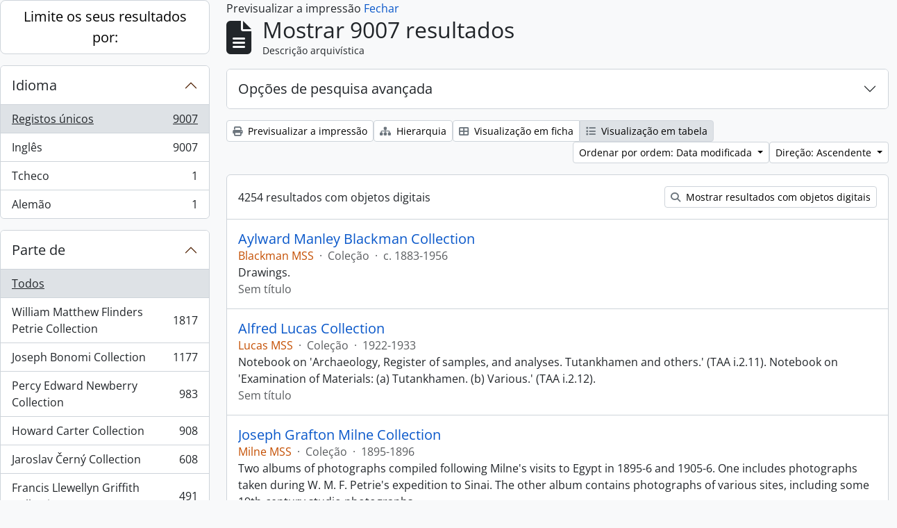

--- FILE ---
content_type: text/html; charset=utf-8
request_url: https://archive.griffith.ox.ac.uk/index.php/informationobject/browse?sf_culture=pt&sort=lastUpdated&view=table&sortDir=asc&topLod=0&media=print
body_size: 16763
content:
<!DOCTYPE html>
<html lang="pt"
      dir="ltr"
      media="print">
  <head>
        <script nonce=68ad6acd2063e057a55f53e65cf8b83b async src="https://www.googletagmanager.com/gtag/js?id="></script>
    <script nonce=68ad6acd2063e057a55f53e65cf8b83b>
    window.dataLayer = window.dataLayer || [];
    function gtag(){dataLayer.push(arguments);}
    gtag('js', new Date());
        gtag('config', '');
    </script>
    <meta charset="utf-8">
    <meta name="viewport" content="width=device-width, initial-scale=1">
    <title>Information object browse - Griffith Institute Archive</title>
                      <link rel="shortcut icon" href="/favicon.ico">
    <script defer src="/dist/js/vendor.bundle.0f9010a8851c963bf1c1.js"></script><script defer src="/dist/js/arDominionB5Plugin.bundle.f35dfa6a8681aaac95aa.js"></script><link href="/dist/css/arDominionB5Plugin.bundle.a287608095b6ba1a60b5.css" rel="stylesheet">
      </head>
  <body class="d-flex flex-column min-vh-100 informationobject browse show-edit-tooltips">
        <div class="visually-hidden-focusable p-3 border-bottom">
  <a class="btn btn-sm btn-secondary" href="#main-column">
    Skip to main content  </a>
</div>




  <style nonce=68ad6acd2063e057a55f53e65cf8b83b>
    #top-bar {
      background-color: #212529 !important;
    }
  </style>
<header id="top-bar" class="navbar navbar-expand-lg navbar-dark d-print-none" role="navigation" aria-label="Main navigation">
  <div class="container-fluid">
          <a class="navbar-brand d-flex flex-wrap flex-lg-nowrap align-items-center py-0 me-0" href="/index.php/" title="Início" rel="home">
                                                    <span class="text-wrap my-1 me-3">Griffith Institute Archive</span>
              </a>
        <button class="navbar-toggler atom-btn-secondary my-2 me-1 px-1" type="button" data-bs-toggle="collapse" data-bs-target="#navbar-content" aria-controls="navbar-content" aria-expanded="false">
      <i 
        class="fas fa-2x fa-fw fa-bars" 
        data-bs-toggle="tooltip"
        data-bs-placement="bottom"
        title="Toggle navigation"
        aria-hidden="true">
      </i>
      <span class="visually-hidden">Toggle navigation</span>
    </button>
    <div class="collapse navbar-collapse flex-wrap justify-content-end me-1" id="navbar-content">
      <div class="d-flex flex-wrap flex-lg-nowrap flex-grow-1">
        <div class="dropdown my-2 me-3">
  <button class="btn btn-sm atom-btn-secondary dropdown-toggle" type="button" id="browse-menu" data-bs-toggle="dropdown" aria-expanded="false">
    Navegar  </button>
  <ul class="dropdown-menu mt-2" aria-labelledby="browse-menu">
    <li>
      <h6 class="dropdown-header">
        Navegar      </h6>
    </li>
                  <li id="node_browseInformationObjects">
          <a class="dropdown-item" href="/index.php/informationobject/browse?sf_culture=en&amp;levels=223&amp;topLod=0&amp;limit=30&amp;sort=identifier" title="Descrições arquivísticas">Descrições arquivísticas</a>        </li>
                        <li id="node_browseActors">
          <a class="dropdown-item" href="/index.php/actor/browse" title="Registos de autoridade">Registos de autoridade</a>        </li>
                        <li id="node_browsePlaces">
          <a class="dropdown-item" href="/index.php/taxonomy/index/id/42" title="Locais">Locais</a>        </li>
                        <li id="node_browseSubjects">
          <a class="dropdown-item" href="/index.php/taxonomy/index/id/35" title="Assuntos">Assuntos</a>        </li>
                        <li id="node_browseDigitalObjects">
          <a class="dropdown-item" href="/index.php/informationobject/browse?view=card&amp;onlyMedia=1&amp;topLod=0" title="Objeto digital">Objeto digital</a>        </li>
            </ul>
</div>
        <form
  id="search-box"
  class="d-flex flex-grow-1 my-2"
  role="search"
  action="/index.php/informationobject/browse">
  <h2 class="visually-hidden">Pesquisar</h2>
  <input type="hidden" name="topLod" value="0">
  <input type="hidden" name="sort" value="relevance">
  <div class="input-group flex-nowrap">
    <button
      id="search-box-options"
      class="btn btn-sm atom-btn-secondary dropdown-toggle"
      type="button"
      data-bs-toggle="dropdown"
      data-bs-auto-close="outside"
      aria-expanded="false">
      <i class="fas fa-cog" aria-hidden="true"></i>
      <span class="visually-hidden">Search options</span>
    </button>
    <div class="dropdown-menu mt-2" aria-labelledby="search-box-options">
            <a class="dropdown-item" href="/index.php/informationobject/browse?showAdvanced=1&topLod=0">
        Pesquisa avançada      </a>
    </div>
    <input
      id="search-box-input"
      class="form-control form-control-sm dropdown-toggle"
      type="search"
      name="query"
      autocomplete="off"
      value=""
      placeholder="Search"
      data-url="/index.php/search/autocomplete"
      data-bs-toggle="dropdown"
      aria-label="Search"
      aria-expanded="false">
    <ul id="search-box-results" class="dropdown-menu mt-2" aria-labelledby="search-box-input"></ul>
    <button class="btn btn-sm atom-btn-secondary" type="submit">
      <i class="fas fa-search" aria-hidden="true"></i>
      <span class="visually-hidden">Search in browse page</span>
    </button>
  </div>
</form>
      </div>
      <div class="d-flex flex-nowrap flex-column flex-lg-row align-items-strech align-items-lg-center">
        <ul class="navbar-nav mx-lg-2">
                    <li class="nav-item dropdown d-flex flex-column">
  <a
    class="nav-link dropdown-toggle d-flex align-items-center p-0"
    href="#"
    id="clipboard-menu"
    role="button"
    data-bs-toggle="dropdown"
    aria-expanded="false"
    data-total-count-label="records added"
    data-alert-close="Fechar"
    data-load-alert-message="Ocorreu um erro ao carregar o conteúdo da área de transferência."
    data-export-alert-message="A área de transferência está vazia para este tipo de entidade."
    data-export-check-url="/index.php/clipboard/exportCheck"
    data-delete-alert-message="Nota: Os itens da área de transferência não inseridos nesta página serão removidos da área de transferência quando a página for atualizada. Poderá re-selecioná-los agora, ou recarregar a página para removê-los completamente. Usando os botões de ordenação ou de pré-visualização de impressão também causará um recarregamento da página - assim, qualquer coisa atualmente desselecionada será perdida!"
                data-show-accessions="0"
    >
    <i
      class="fas fa-2x fa-fw fa-paperclip px-0 px-lg-2 py-2"
      data-bs-toggle="tooltip"
      data-bs-placement="bottom"
      data-bs-custom-class="d-none d-lg-block"
      title="Clipboard"
      aria-hidden="true">
    </i>
    <span class="d-lg-none mx-1" aria-hidden="true">
      Clipboard    </span>
    <span class="visually-hidden">
      Clipboard    </span>
  </a>
  <ul class="dropdown-menu dropdown-menu-end mb-2" aria-labelledby="clipboard-menu">
    <li>
      <h6 class="dropdown-header">
        Clipboard      </h6>
    </li>
    <li class="text-muted text-nowrap px-3 pb-2">
      <span
        id="counts-block"
        data-information-object-label="Archival description count:&nbsp;"
        data-actor-object-label="Authority record count:&nbsp;"
        data-repository-object-label="Archival institution count:&nbsp;"
                >
      </span>
    </li>
                  <li id="node_clearClipboard">
          <a class="dropdown-item" href="/index.php/" title="Clear all selections">Clear all selections</a>        </li>
                        <li id="node_goToClipboard">
          <a class="dropdown-item" href="/index.php/clipboard/view" title="Go to clipboard">Go to clipboard</a>        </li>
                        <li id="node_loadClipboard">
          <a class="dropdown-item" href="/index.php/clipboard/load" title="Load clipboard">Load clipboard</a>        </li>
                        <li id="node_saveClipboard">
          <a class="dropdown-item" href="/index.php/clipboard/save" title="Save clipboard">Save clipboard</a>        </li>
            </ul>
</li>
                      <li class="nav-item dropdown d-flex flex-column">
  <a
    class="nav-link dropdown-toggle d-flex align-items-center p-0"
    href="#"
    id="language-menu"
    role="button"
    data-bs-toggle="dropdown"
    aria-expanded="false">
    <i
      class="fas fa-2x fa-fw fa-globe-europe px-0 px-lg-2 py-2"
      data-bs-toggle="tooltip"
      data-bs-placement="bottom"
      data-bs-custom-class="d-none d-lg-block"
      title="Idioma"
      aria-hidden="true">
    </i>
    <span class="d-lg-none mx-1" aria-hidden="true">
      Idioma    </span>
    <span class="visually-hidden">
      Idioma    </span>  
  </a>
  <ul class="dropdown-menu dropdown-menu-end mb-2" aria-labelledby="language-menu">
    <li>
      <h6 class="dropdown-header">
        Idioma      </h6>
    </li>
          <li>
        <a class="dropdown-item" href="/index.php/informationobject/browse?sf_culture=en&amp;sort=lastUpdated&amp;view=table&amp;sortDir=asc&amp;topLod=0&amp;media=print" title="English">English</a>      </li>
          <li>
        <a class="dropdown-item" href="/index.php/informationobject/browse?sf_culture=fr&amp;sort=lastUpdated&amp;view=table&amp;sortDir=asc&amp;topLod=0&amp;media=print" title="Français">Français</a>      </li>
          <li>
        <a class="dropdown-item" href="/index.php/informationobject/browse?sf_culture=es&amp;sort=lastUpdated&amp;view=table&amp;sortDir=asc&amp;topLod=0&amp;media=print" title="Español">Español</a>      </li>
          <li>
        <a class="dropdown-item" href="/index.php/informationobject/browse?sf_culture=nl&amp;sort=lastUpdated&amp;view=table&amp;sortDir=asc&amp;topLod=0&amp;media=print" title="Nederlands">Nederlands</a>      </li>
          <li>
        <a class="dropdown-item" href="/index.php/informationobject/browse?sf_culture=pt&amp;sort=lastUpdated&amp;view=table&amp;sortDir=asc&amp;topLod=0&amp;media=print" title="Português">Português</a>      </li>
          <li>
        <a class="dropdown-item" href="/index.php/informationobject/browse?sf_culture=de&amp;sort=lastUpdated&amp;view=table&amp;sortDir=asc&amp;topLod=0&amp;media=print" title="Deutsch">Deutsch</a>      </li>
          <li>
        <a class="dropdown-item" href="/index.php/informationobject/browse?sf_culture=cs&amp;sort=lastUpdated&amp;view=table&amp;sortDir=asc&amp;topLod=0&amp;media=print" title="čeština">čeština</a>      </li>
          <li>
        <a class="dropdown-item" href="/index.php/informationobject/browse?sf_culture=ar&amp;sort=lastUpdated&amp;view=table&amp;sortDir=asc&amp;topLod=0&amp;media=print" title="العربية">العربية</a>      </li>
          <li>
        <a class="dropdown-item" href="/index.php/informationobject/browse?sf_culture=it&amp;sort=lastUpdated&amp;view=table&amp;sortDir=asc&amp;topLod=0&amp;media=print" title="Italiano">Italiano</a>      </li>
      </ul>
</li>
                    <li class="nav-item dropdown d-flex flex-column">
  <a
    class="nav-link dropdown-toggle d-flex align-items-center p-0"
    href="#"
    id="quick-links-menu"
    role="button"
    data-bs-toggle="dropdown"
    aria-expanded="false">
    <i
      class="fas fa-2x fa-fw fa-info-circle px-0 px-lg-2 py-2"
      data-bs-toggle="tooltip"
      data-bs-placement="bottom"
      data-bs-custom-class="d-none d-lg-block"
      title="Ligações rápidas"
      aria-hidden="true">
    </i>
    <span class="d-lg-none mx-1" aria-hidden="true">
      Ligações rápidas    </span> 
    <span class="visually-hidden">
      Ligações rápidas    </span>
  </a>
  <ul class="dropdown-menu dropdown-menu-end mb-2" aria-labelledby="quick-links-menu">
    <li>
      <h6 class="dropdown-header">
        Ligações rápidas      </h6>
    </li>
                  <li id="node_about">
          <a class="dropdown-item" href="/index.php/about" title="Sobre">Sobre</a>        </li>
                        <li id="node_home">
          <a class="dropdown-item" href="/index.php/" title="Início">Início</a>        </li>
                        <li id="node_help">
          <a class="dropdown-item" href="http://docs.accesstomemory.org/" title="Ajuda">Ajuda</a>        </li>
                                                      <li id="node_globalReplace">
          <a class="dropdown-item" href="/index.php/search/globalReplace" title="Pesquisa/substituição global">Pesquisa/substituição global</a>        </li>
                        <li id="node_privacy">
          <a class="dropdown-item" href="/index.php/privacy" title="Privacy Policy">Privacy Policy</a>        </li>
            </ul>
</li>
        </ul>
              <div class="dropdown my-2">
    <button class="btn btn-sm atom-btn-secondary dropdown-toggle" type="button" id="user-menu" data-bs-toggle="dropdown" data-bs-auto-close="outside" aria-expanded="false">
      Entrar    </button>
    <div class="dropdown-menu dropdown-menu-lg-end mt-2" aria-labelledby="user-menu">
      <div>
        <h6 class="dropdown-header">
          Já possui uma conta?        </h6>
      </div>
      <form class="mx-3 my-2" action="/index.php/user/login" method="post">        <input type="hidden" name="_csrf_token" value="4c201f4e3dd528e54e91f831426ff3b8" id="csrf_token" /><input type="hidden" name="next" value="https://archive.griffith.ox.ac.uk/index.php/informationobject/browse?sf_culture=pt&amp;sort=lastUpdated&amp;view=table&amp;sortDir=asc&amp;topLod=0&amp;media=print" id="next" />        <div class="mb-3"><label class="form-label" for="email">Email<span aria-hidden="true" class="text-primary ms-1" title="Este campo é obrigatório."><strong>*</strong></span><span class="visually-hidden">Este campo é obrigatório.</span></label><input type="text" name="email" class="form-control-sm form-control" id="email" /></div>        <div class="mb-3"><label class="form-label" for="password">Senha<span aria-hidden="true" class="text-primary ms-1" title="Este campo é obrigatório."><strong>*</strong></span><span class="visually-hidden">Este campo é obrigatório.</span></label><input type="password" name="password" class="form-control-sm form-control" autocomplete="off" id="password" /></div>        <button class="btn btn-sm atom-btn-secondary" type="submit">
          Entrar        </button>
      </form>
    </div>
  </div>
      </div>
    </div>
  </div>
</header>

    
<div id="wrapper" class="container-xxl pt-3 flex-grow-1">
            <div class="row">
    <div id="sidebar" class="col-md-3">
      
    <h2 class="d-grid">
      <button
        class="btn btn-lg atom-btn-white collapsed text-wrap"
        type="button"
        data-bs-toggle="collapse"
        data-bs-target="#collapse-aggregations"
        aria-expanded="false"
        aria-controls="collapse-aggregations">
        Limite os seus resultados por:      </button>
    </h2>

    <div class="collapse" id="collapse-aggregations">

      
      

<div class="accordion mb-3">
  <div class="accordion-item aggregation">
    <h2 class="accordion-header" id="heading-languages">
      <button
        class="accordion-button collapsed"
        type="button"
        data-bs-toggle="collapse"
        data-bs-target="#collapse-languages"
        aria-expanded="false"
        aria-controls="collapse-languages">
        Idioma      </button>
    </h2>
    <div
      id="collapse-languages"
      class="accordion-collapse collapse list-group list-group-flush"
      aria-labelledby="heading-languages">
      
          
              
        <a class="list-group-item list-group-item-action d-flex justify-content-between align-items-center text-break active text-decoration-underline" href="/index.php/informationobject/browse?sf_culture=pt&amp;sort=lastUpdated&amp;view=table&amp;sortDir=asc&amp;topLod=0&amp;media=print" title="Registos únicos, 9007 resultados9007">Registos únicos<span class="visually-hidden">, 9007 resultados</span><span aria-hidden="true" class="ms-3 text-nowrap">9007</span></a>              
        <a class="list-group-item list-group-item-action d-flex justify-content-between align-items-center text-break" href="/index.php/informationobject/browse?languages=en&amp;sf_culture=pt&amp;sort=lastUpdated&amp;view=table&amp;sortDir=asc&amp;topLod=0&amp;media=print" title="Inglês, 9007 resultados9007">Inglês<span class="visually-hidden">, 9007 resultados</span><span aria-hidden="true" class="ms-3 text-nowrap">9007</span></a>              
        <a class="list-group-item list-group-item-action d-flex justify-content-between align-items-center text-break" href="/index.php/informationobject/browse?languages=cs&amp;sf_culture=pt&amp;sort=lastUpdated&amp;view=table&amp;sortDir=asc&amp;topLod=0&amp;media=print" title="Tcheco, 1 resultados1">Tcheco<span class="visually-hidden">, 1 resultados</span><span aria-hidden="true" class="ms-3 text-nowrap">1</span></a>              
        <a class="list-group-item list-group-item-action d-flex justify-content-between align-items-center text-break" href="/index.php/informationobject/browse?languages=de&amp;sf_culture=pt&amp;sort=lastUpdated&amp;view=table&amp;sortDir=asc&amp;topLod=0&amp;media=print" title="Alemão, 1 resultados1">Alemão<span class="visually-hidden">, 1 resultados</span><span aria-hidden="true" class="ms-3 text-nowrap">1</span></a>          </div>
  </div>
</div>

      

<div class="accordion mb-3">
  <div class="accordion-item aggregation">
    <h2 class="accordion-header" id="heading-collection">
      <button
        class="accordion-button collapsed"
        type="button"
        data-bs-toggle="collapse"
        data-bs-target="#collapse-collection"
        aria-expanded="false"
        aria-controls="collapse-collection">
        Parte de       </button>
    </h2>
    <div
      id="collapse-collection"
      class="accordion-collapse collapse list-group list-group-flush"
      aria-labelledby="heading-collection">
      
              <a class="list-group-item list-group-item-action d-flex justify-content-between align-items-center active text-decoration-underline" href="/index.php/informationobject/browse?sf_culture=pt&amp;sort=lastUpdated&amp;view=table&amp;sortDir=asc&amp;topLod=0&amp;media=print" title="Todos">Todos</a>          
              
        <a class="list-group-item list-group-item-action d-flex justify-content-between align-items-center text-break" href="/index.php/informationobject/browse?collection=10089&amp;sf_culture=pt&amp;sort=lastUpdated&amp;view=table&amp;sortDir=asc&amp;topLod=0&amp;media=print" title="William Matthew Flinders Petrie Collection, 1817 resultados1817">William Matthew Flinders Petrie Collection<span class="visually-hidden">, 1817 resultados</span><span aria-hidden="true" class="ms-3 text-nowrap">1817</span></a>              
        <a class="list-group-item list-group-item-action d-flex justify-content-between align-items-center text-break" href="/index.php/informationobject/browse?collection=16624&amp;sf_culture=pt&amp;sort=lastUpdated&amp;view=table&amp;sortDir=asc&amp;topLod=0&amp;media=print" title="Joseph Bonomi Collection, 1177 resultados1177">Joseph Bonomi Collection<span class="visually-hidden">, 1177 resultados</span><span aria-hidden="true" class="ms-3 text-nowrap">1177</span></a>              
        <a class="list-group-item list-group-item-action d-flex justify-content-between align-items-center text-break" href="/index.php/informationobject/browse?collection=14474&amp;sf_culture=pt&amp;sort=lastUpdated&amp;view=table&amp;sortDir=asc&amp;topLod=0&amp;media=print" title="Percy Edward Newberry Collection, 983 resultados983">Percy Edward Newberry Collection<span class="visually-hidden">, 983 resultados</span><span aria-hidden="true" class="ms-3 text-nowrap">983</span></a>              
        <a class="list-group-item list-group-item-action d-flex justify-content-between align-items-center text-break" href="/index.php/informationobject/browse?collection=9756&amp;sf_culture=pt&amp;sort=lastUpdated&amp;view=table&amp;sortDir=asc&amp;topLod=0&amp;media=print" title="Howard Carter Collection, 908 resultados908">Howard Carter Collection<span class="visually-hidden">, 908 resultados</span><span aria-hidden="true" class="ms-3 text-nowrap">908</span></a>              
        <a class="list-group-item list-group-item-action d-flex justify-content-between align-items-center text-break" href="/index.php/informationobject/browse?collection=9722&amp;sf_culture=pt&amp;sort=lastUpdated&amp;view=table&amp;sortDir=asc&amp;topLod=0&amp;media=print" title="Jaroslav Černý Collection, 608 resultados608">Jaroslav Černý Collection<span class="visually-hidden">, 608 resultados</span><span aria-hidden="true" class="ms-3 text-nowrap">608</span></a>              
        <a class="list-group-item list-group-item-action d-flex justify-content-between align-items-center text-break" href="/index.php/informationobject/browse?collection=403&amp;sf_culture=pt&amp;sort=lastUpdated&amp;view=table&amp;sortDir=asc&amp;topLod=0&amp;media=print" title="Francis Llewellyn Griffith Collection, 491 resultados491">Francis Llewellyn Griffith Collection<span class="visually-hidden">, 491 resultados</span><span aria-hidden="true" class="ms-3 text-nowrap">491</span></a>              
        <a class="list-group-item list-group-item-action d-flex justify-content-between align-items-center text-break" href="/index.php/informationobject/browse?collection=9733&amp;sf_culture=pt&amp;sort=lastUpdated&amp;view=table&amp;sortDir=asc&amp;topLod=0&amp;media=print" title="Myrtle Florence Broome Collection, 435 resultados435">Myrtle Florence Broome Collection<span class="visually-hidden">, 435 resultados</span><span aria-hidden="true" class="ms-3 text-nowrap">435</span></a>              
        <a class="list-group-item list-group-item-action d-flex justify-content-between align-items-center text-break" href="/index.php/informationobject/browse?collection=10021&amp;sf_culture=pt&amp;sort=lastUpdated&amp;view=table&amp;sortDir=asc&amp;topLod=0&amp;media=print" title="George Alexander Hoskins Collection, 394 resultados394">George Alexander Hoskins Collection<span class="visually-hidden">, 394 resultados</span><span aria-hidden="true" class="ms-3 text-nowrap">394</span></a>              
        <a class="list-group-item list-group-item-action d-flex justify-content-between align-items-center text-break" href="/index.php/informationobject/browse?collection=10144&amp;sf_culture=pt&amp;sort=lastUpdated&amp;view=table&amp;sortDir=asc&amp;topLod=0&amp;media=print" title="Tutankhamun Archive, 313 resultados313">Tutankhamun Archive<span class="visually-hidden">, 313 resultados</span><span aria-hidden="true" class="ms-3 text-nowrap">313</span></a>              
        <a class="list-group-item list-group-item-action d-flex justify-content-between align-items-center text-break" href="/index.php/informationobject/browse?collection=9997&amp;sf_culture=pt&amp;sort=lastUpdated&amp;view=table&amp;sortDir=asc&amp;topLod=0&amp;media=print" title="Oliver Robert Gurney Collection, 297 resultados297">Oliver Robert Gurney Collection<span class="visually-hidden">, 297 resultados</span><span aria-hidden="true" class="ms-3 text-nowrap">297</span></a>          </div>
  </div>
</div>

      
      

<div class="accordion mb-3">
  <div class="accordion-item aggregation">
    <h2 class="accordion-header" id="heading-creators">
      <button
        class="accordion-button collapsed"
        type="button"
        data-bs-toggle="collapse"
        data-bs-target="#collapse-creators"
        aria-expanded="false"
        aria-controls="collapse-creators">
        Produtor      </button>
    </h2>
    <div
      id="collapse-creators"
      class="accordion-collapse collapse list-group list-group-flush"
      aria-labelledby="heading-creators">
      
              <a class="list-group-item list-group-item-action d-flex justify-content-between align-items-center active text-decoration-underline" href="/index.php/informationobject/browse?sf_culture=pt&amp;sort=lastUpdated&amp;view=table&amp;sortDir=asc&amp;topLod=0&amp;media=print" title="Todos">Todos</a>          
              
        <a class="list-group-item list-group-item-action d-flex justify-content-between align-items-center text-break" href="/index.php/informationobject/browse?creators=1760&amp;sf_culture=pt&amp;sort=lastUpdated&amp;view=table&amp;sortDir=asc&amp;topLod=0&amp;media=print" title="Carter, Howard, 70 resultados70">Carter, Howard<span class="visually-hidden">, 70 resultados</span><span aria-hidden="true" class="ms-3 text-nowrap">70</span></a>              
        <a class="list-group-item list-group-item-action d-flex justify-content-between align-items-center text-break" href="/index.php/informationobject/browse?creators=9744&amp;sf_culture=pt&amp;sort=lastUpdated&amp;view=table&amp;sortDir=asc&amp;topLod=0&amp;media=print" title="Burton, Harry, 39 resultados39">Burton, Harry<span class="visually-hidden">, 39 resultados</span><span aria-hidden="true" class="ms-3 text-nowrap">39</span></a>              
        <a class="list-group-item list-group-item-action d-flex justify-content-between align-items-center text-break" href="/index.php/informationobject/browse?creators=393&amp;sf_culture=pt&amp;sort=lastUpdated&amp;view=table&amp;sortDir=asc&amp;topLod=0&amp;media=print" title="Gardiner, (Sir) Alan Henderson, 14 resultados14">Gardiner, (Sir) Alan Henderson<span class="visually-hidden">, 14 resultados</span><span aria-hidden="true" class="ms-3 text-nowrap">14</span></a>              
        <a class="list-group-item list-group-item-action d-flex justify-content-between align-items-center text-break" href="/index.php/informationobject/browse?creators=85318&amp;sf_culture=pt&amp;sort=lastUpdated&amp;view=table&amp;sortDir=asc&amp;topLod=0&amp;media=print" title="Hall, Lindsley Foote, 14 resultados14">Hall, Lindsley Foote<span class="visually-hidden">, 14 resultados</span><span aria-hidden="true" class="ms-3 text-nowrap">14</span></a>              
        <a class="list-group-item list-group-item-action d-flex justify-content-between align-items-center text-break" href="/index.php/informationobject/browse?creators=85319&amp;sf_culture=pt&amp;sort=lastUpdated&amp;view=table&amp;sortDir=asc&amp;topLod=0&amp;media=print" title="Hauser, Walter, 14 resultados14">Hauser, Walter<span class="visually-hidden">, 14 resultados</span><span aria-hidden="true" class="ms-3 text-nowrap">14</span></a>              
        <a class="list-group-item list-group-item-action d-flex justify-content-between align-items-center text-break" href="/index.php/informationobject/browse?creators=9752&amp;sf_culture=pt&amp;sort=lastUpdated&amp;view=table&amp;sortDir=asc&amp;topLod=0&amp;media=print" title="Calverley, Amice Mary, 13 resultados13">Calverley, Amice Mary<span class="visually-hidden">, 13 resultados</span><span aria-hidden="true" class="ms-3 text-nowrap">13</span></a>              
        <a class="list-group-item list-group-item-action d-flex justify-content-between align-items-center text-break" href="/index.php/informationobject/browse?creators=10048&amp;sf_culture=pt&amp;sort=lastUpdated&amp;view=table&amp;sortDir=asc&amp;topLod=0&amp;media=print" title="Mace, Arthur Cruttenden, 11 resultados11">Mace, Arthur Cruttenden<span class="visually-hidden">, 11 resultados</span><span aria-hidden="true" class="ms-3 text-nowrap">11</span></a>              
        <a class="list-group-item list-group-item-action d-flex justify-content-between align-items-center text-break" href="/index.php/informationobject/browse?creators=10044&amp;sf_culture=pt&amp;sort=lastUpdated&amp;view=table&amp;sortDir=asc&amp;topLod=0&amp;media=print" title="Lucas, Alfred, 10 resultados10">Lucas, Alfred<span class="visually-hidden">, 10 resultados</span><span aria-hidden="true" class="ms-3 text-nowrap">10</span></a>              
        <a class="list-group-item list-group-item-action d-flex justify-content-between align-items-center text-break" href="/index.php/informationobject/browse?creators=17647&amp;sf_culture=pt&amp;sort=lastUpdated&amp;view=table&amp;sortDir=asc&amp;topLod=0&amp;media=print" title="Davies, Anna (Nina) Macpherson, 8 resultados8">Davies, Anna (Nina) Macpherson<span class="visually-hidden">, 8 resultados</span><span aria-hidden="true" class="ms-3 text-nowrap">8</span></a>              
        <a class="list-group-item list-group-item-action d-flex justify-content-between align-items-center text-break" href="/index.php/informationobject/browse?creators=91152&amp;sf_culture=pt&amp;sort=lastUpdated&amp;view=table&amp;sortDir=asc&amp;topLod=0&amp;media=print" title="Fleming, Elizabeth, 6 resultados6">Fleming, Elizabeth<span class="visually-hidden">, 6 resultados</span><span aria-hidden="true" class="ms-3 text-nowrap">6</span></a>          </div>
  </div>
</div>

        
        
      

<div class="accordion mb-3">
  <div class="accordion-item aggregation">
    <h2 class="accordion-header" id="heading-subjects">
      <button
        class="accordion-button collapsed"
        type="button"
        data-bs-toggle="collapse"
        data-bs-target="#collapse-subjects"
        aria-expanded="false"
        aria-controls="collapse-subjects">
        Assunto      </button>
    </h2>
    <div
      id="collapse-subjects"
      class="accordion-collapse collapse list-group list-group-flush"
      aria-labelledby="heading-subjects">
      
              <a class="list-group-item list-group-item-action d-flex justify-content-between align-items-center active text-decoration-underline" href="/index.php/informationobject/browse?sf_culture=pt&amp;sort=lastUpdated&amp;view=table&amp;sortDir=asc&amp;topLod=0&amp;media=print" title="Todos">Todos</a>          
              
        <a class="list-group-item list-group-item-action d-flex justify-content-between align-items-center text-break" href="/index.php/informationobject/browse?subjects=9568&amp;sf_culture=pt&amp;sort=lastUpdated&amp;view=table&amp;sortDir=asc&amp;topLod=0&amp;media=print" title="Scarabs and Seals (Percy Newberry Collection), 74 resultados74">Scarabs and Seals (Percy Newberry Collection)<span class="visually-hidden">, 74 resultados</span><span aria-hidden="true" class="ms-3 text-nowrap">74</span></a>              
        <a class="list-group-item list-group-item-action d-flex justify-content-between align-items-center text-break" href="/index.php/informationobject/browse?subjects=9535&amp;sf_culture=pt&amp;sort=lastUpdated&amp;view=table&amp;sortDir=asc&amp;topLod=0&amp;media=print" title="Flora and Fauna (Percy Newberry Collection), 28 resultados28">Flora and Fauna (Percy Newberry Collection)<span class="visually-hidden">, 28 resultados</span><span aria-hidden="true" class="ms-3 text-nowrap">28</span></a>              
        <a class="list-group-item list-group-item-action d-flex justify-content-between align-items-center text-break" href="/index.php/informationobject/browse?subjects=9498&amp;sf_culture=pt&amp;sort=lastUpdated&amp;view=table&amp;sortDir=asc&amp;topLod=0&amp;media=print" title="Predynastic Egypt (Percy Newberry Collection), 25 resultados25">Predynastic Egypt (Percy Newberry Collection)<span class="visually-hidden">, 25 resultados</span><span aria-hidden="true" class="ms-3 text-nowrap">25</span></a>              
        <a class="list-group-item list-group-item-action d-flex justify-content-between align-items-center text-break" href="/index.php/informationobject/browse?subjects=9646&amp;sf_culture=pt&amp;sort=lastUpdated&amp;view=table&amp;sortDir=asc&amp;topLod=0&amp;media=print" title="Nome Ensigns (Percy Newberry Collection), 23 resultados23">Nome Ensigns (Percy Newberry Collection)<span class="visually-hidden">, 23 resultados</span><span aria-hidden="true" class="ms-3 text-nowrap">23</span></a>          </div>
  </div>
</div>

        
      

<div class="accordion mb-3">
  <div class="accordion-item aggregation">
    <h2 class="accordion-header" id="heading-levels">
      <button
        class="accordion-button collapsed"
        type="button"
        data-bs-toggle="collapse"
        data-bs-target="#collapse-levels"
        aria-expanded="false"
        aria-controls="collapse-levels">
        Nível de descrição      </button>
    </h2>
    <div
      id="collapse-levels"
      class="accordion-collapse collapse list-group list-group-flush"
      aria-labelledby="heading-levels">
      
              <a class="list-group-item list-group-item-action d-flex justify-content-between align-items-center active text-decoration-underline" href="/index.php/informationobject/browse?sf_culture=pt&amp;sort=lastUpdated&amp;view=table&amp;sortDir=asc&amp;topLod=0&amp;media=print" title="Todos">Todos</a>          
              
        <a class="list-group-item list-group-item-action d-flex justify-content-between align-items-center text-break" href="/index.php/informationobject/browse?levels=227&amp;sf_culture=pt&amp;sort=lastUpdated&amp;view=table&amp;sortDir=asc&amp;topLod=0&amp;media=print" title="Item, 6098 resultados6098">Item<span class="visually-hidden">, 6098 resultados</span><span aria-hidden="true" class="ms-3 text-nowrap">6098</span></a>              
        <a class="list-group-item list-group-item-action d-flex justify-content-between align-items-center text-break" href="/index.php/informationobject/browse?levels=226&amp;sf_culture=pt&amp;sort=lastUpdated&amp;view=table&amp;sortDir=asc&amp;topLod=0&amp;media=print" title="Ficheiro, 2306 resultados2306">Ficheiro<span class="visually-hidden">, 2306 resultados</span><span aria-hidden="true" class="ms-3 text-nowrap">2306</span></a>              
        <a class="list-group-item list-group-item-action d-flex justify-content-between align-items-center text-break" href="/index.php/informationobject/browse?levels=224&amp;sf_culture=pt&amp;sort=lastUpdated&amp;view=table&amp;sortDir=asc&amp;topLod=0&amp;media=print" title="Séries, 220 resultados220">Séries<span class="visually-hidden">, 220 resultados</span><span aria-hidden="true" class="ms-3 text-nowrap">220</span></a>              
        <a class="list-group-item list-group-item-action d-flex justify-content-between align-items-center text-break" href="/index.php/informationobject/browse?levels=285&amp;sf_culture=pt&amp;sort=lastUpdated&amp;view=table&amp;sortDir=asc&amp;topLod=0&amp;media=print" title="Parte, 175 resultados175">Parte<span class="visually-hidden">, 175 resultados</span><span aria-hidden="true" class="ms-3 text-nowrap">175</span></a>              
        <a class="list-group-item list-group-item-action d-flex justify-content-between align-items-center text-break" href="/index.php/informationobject/browse?levels=223&amp;sf_culture=pt&amp;sort=lastUpdated&amp;view=table&amp;sortDir=asc&amp;topLod=0&amp;media=print" title="Coleção, 169 resultados169">Coleção<span class="visually-hidden">, 169 resultados</span><span aria-hidden="true" class="ms-3 text-nowrap">169</span></a>              
        <a class="list-group-item list-group-item-action d-flex justify-content-between align-items-center text-break" href="/index.php/informationobject/browse?levels=16703&amp;sf_culture=pt&amp;sort=lastUpdated&amp;view=table&amp;sortDir=asc&amp;topLod=0&amp;media=print" title="Objeto, 22 resultados22">Objeto<span class="visually-hidden">, 22 resultados</span><span aria-hidden="true" class="ms-3 text-nowrap">22</span></a>              
        <a class="list-group-item list-group-item-action d-flex justify-content-between align-items-center text-break" href="/index.php/informationobject/browse?levels=225&amp;sf_culture=pt&amp;sort=lastUpdated&amp;view=table&amp;sortDir=asc&amp;topLod=0&amp;media=print" title="Subsérie, 12 resultados12">Subsérie<span class="visually-hidden">, 12 resultados</span><span aria-hidden="true" class="ms-3 text-nowrap">12</span></a>          </div>
  </div>
</div>

      

<div class="accordion mb-3">
  <div class="accordion-item aggregation">
    <h2 class="accordion-header" id="heading-mediatypes">
      <button
        class="accordion-button collapsed"
        type="button"
        data-bs-toggle="collapse"
        data-bs-target="#collapse-mediatypes"
        aria-expanded="false"
        aria-controls="collapse-mediatypes">
        Tipo de suporte      </button>
    </h2>
    <div
      id="collapse-mediatypes"
      class="accordion-collapse collapse list-group list-group-flush"
      aria-labelledby="heading-mediatypes">
      
              <a class="list-group-item list-group-item-action d-flex justify-content-between align-items-center active text-decoration-underline" href="/index.php/informationobject/browse?sf_culture=pt&amp;sort=lastUpdated&amp;view=table&amp;sortDir=asc&amp;topLod=0&amp;media=print" title="Todos">Todos</a>          
              
        <a class="list-group-item list-group-item-action d-flex justify-content-between align-items-center text-break" href="/index.php/informationobject/browse?mediatypes=136&amp;sf_culture=pt&amp;sort=lastUpdated&amp;view=table&amp;sortDir=asc&amp;topLod=0&amp;media=print" title="Imagem, 3682 resultados3682">Imagem<span class="visually-hidden">, 3682 resultados</span><span aria-hidden="true" class="ms-3 text-nowrap">3682</span></a>              
        <a class="list-group-item list-group-item-action d-flex justify-content-between align-items-center text-break" href="/index.php/informationobject/browse?mediatypes=137&amp;sf_culture=pt&amp;sort=lastUpdated&amp;view=table&amp;sortDir=asc&amp;topLod=0&amp;media=print" title="Texto, 572 resultados572">Texto<span class="visually-hidden">, 572 resultados</span><span aria-hidden="true" class="ms-3 text-nowrap">572</span></a>          </div>
  </div>
</div>

    </div>

      </div>
    <div id="main-column" role="main" class="col-md-9">
          <div id="preview-message">
    Previsualizar a impressão    <a href="/index.php/informationobject/browse?sf_culture=pt&amp;sort=lastUpdated&amp;view=table&amp;sortDir=asc&amp;topLod=0" title="Fechar">Fechar</a>  </div>

  <div class="multiline-header d-flex align-items-center mb-3">
    <i class="fas fa-3x fa-file-alt me-3" aria-hidden="true"></i>
    <div class="d-flex flex-column">
      <h1 class="mb-0" aria-describedby="heading-label">
                  Mostrar 9007 resultados              </h1>
      <span class="small" id="heading-label">
        Descrição arquivística      </span>
    </div>
  </div>
        <div class="d-flex flex-wrap gap-2">
    
                                    </div>

      
  <div class="accordion mb-3 adv-search" role="search">
  <div class="accordion-item">
    <h2 class="accordion-header" id="heading-adv-search">
      <button class="accordion-button collapsed" type="button" data-bs-toggle="collapse" data-bs-target="#collapse-adv-search" aria-expanded="false" aria-controls="collapse-adv-search" data-cy="advanced-search-toggle">
        Opções de pesquisa avançada      </button>
    </h2>
    <div id="collapse-adv-search" class="accordion-collapse collapse" aria-labelledby="heading-adv-search">
      <div class="accordion-body">
        <form name="advanced-search-form" method="get" action="/index.php/informationobject/browse">
                      <input type="hidden" name="sort" value="lastUpdated"/>
                      <input type="hidden" name="view" value="table"/>
                      <input type="hidden" name="media" value="print"/>
          
          <h5>Procurar resultados com:</h5>

          <div class="criteria mb-4">

            
              
            
            
            <div class="criterion row align-items-center">

              <div class="col-xl-auto mb-3 adv-search-boolean">
                <select class="form-select" name="so0">
                  <option value="and">e</option>
                  <option value="or">ou</option>
                  <option value="not">não</option>
                </select>
              </div>

              <div class="col-xl-auto flex-grow-1 mb-3">
                <input class="form-control" type="text" aria-label="Pesquisar" placeholder="Pesquisar" name="sq0">
              </div>

              <div class="col-xl-auto mb-3 text-center">
                <span class="form-text">em</span>
              </div>

              <div class="col-xl-auto mb-3">
                <select class="form-select" name="sf0">
                                      <option value="">
                      Qualquer campo                    </option>
                                      <option value="title">
                      Título                    </option>
                                      <option value="archivalHistory">
                      História do arquivo                    </option>
                                      <option value="scopeAndContent">
                      Âmbito e conteúdo                    </option>
                                      <option value="extentAndMedium">
                      Dimensão e suporte                    </option>
                                      <option value="subject">
                      Pontos de acesso - Assuntos                    </option>
                                      <option value="name">
                      Pontos de acesso - Nomes                    </option>
                                      <option value="place">
                      Pontos de acesso - Locais                    </option>
                                      <option value="genre">
                      Pontos de acesso de género                    </option>
                                      <option value="identifier">
                      Identificador                    </option>
                                      <option value="referenceCode">
                      Código de referência                    </option>
                                      <option value="digitalObjectTranscript">
                      Texto do objeto digital                    </option>
                                      <option value="creator">
                      Produtor                    </option>
                                      <option value="findingAidTranscript">
                      Texto do instrumento de pesquisa                    </option>
                                      <option value="allExceptFindingAidTranscript">
                      Qualquer campo, exceto encontrar texto de ajuda                    </option>
                                  </select>
              </div>

              <div class="col-xl-auto mb-3">
                <a href="#" class="d-none d-xl-block delete-criterion" aria-label="Excluir critério">
                  <i aria-hidden="true" class="fas fa-times text-muted"></i>
                </a>
                <a href="#" class="d-xl-none delete-criterion btn btn-outline-danger w-100 mb-3">
                  Excluir critério                </a>
              </div>

            </div>

            <div class="add-new-criteria mb-3">
              <a id="add-criterion-dropdown-menu" class="btn atom-btn-white dropdown-toggle" href="#" role="button" data-bs-toggle="dropdown" aria-expanded="false">Adicionar novo critério</a>
              <ul class="dropdown-menu mt-2" aria-labelledby="add-criterion-dropdown-menu">
                <li><a class="dropdown-item" href="#" id="add-criterion-and">E</a></li>
                <li><a class="dropdown-item" href="#" id="add-criterion-or">Ou</a></li>
                <li><a class="dropdown-item" href="#" id="add-criterion-not">Não</a></li>
              </ul>
            </div>

          </div>

          <h5>Limitar resultados:</h5>

          <div class="criteria mb-4">

            
            <div class="mb-3"><label class="form-label" for="collection">Descrição de nível superior</label><select name="collection" class="form-autocomplete form-control" id="collection">

</select><input class="list" type="hidden" value="/index.php/informationobject/autocomplete?parent=1&filterDrafts=1"></div>
          </div>

          <h5>Filtrar os resultados por:</h5>

          <div class="criteria mb-4">

            <div class="row">

              
              <div class="col-md-4">
                <div class="mb-3"><label class="form-label" for="levels">Nível de descrição</label><select name="levels" class="form-select" id="levels">
<option value="" selected="selected"></option>
<option value="221">Arquivo</option>
<option value="223">Coleção</option>
<option value="226">Ficheiro</option>
<option value="139520">File</option>
<option value="227">Item</option>
<option value="138539">item</option>
<option value="138734">item</option>
<option value="139204">item</option>
<option value="139504">Item</option>
<option value="16703">Objeto</option>
<option value="285">Parte</option>
<option value="224">Séries</option>
<option value="139594">Series</option>
<option value="222">Subarquivo</option>
<option value="225">Subsérie</option>
</select></div>              </div>
              

              <div class="col-md-4">
                <div class="mb-3"><label class="form-label" for="onlyMedia">Objeto digital disponível</label><select name="onlyMedia" class="form-select" id="onlyMedia">
<option value="" selected="selected"></option>
<option value="1">Sim</option>
<option value="0">Não</option>
</select></div>              </div>

                              <div class="col-md-4">
                  <div class="mb-3"><label class="form-label" for="findingAidStatus">Instrumento de descrição documental</label><select name="findingAidStatus" class="form-select" id="findingAidStatus">
<option value="" selected="selected"></option>
<option value="yes">Sim</option>
<option value="no">Não</option>
<option value="generated">Gerado</option>
<option value="uploaded">Transferido</option>
</select></div>                </div>
              
            </div>

            <div class="row">

                              <div class="col-md-6">
                  <div class="mb-3"><label class="form-label" for="copyrightStatus">Estado dos direitos de autor</label><select name="copyrightStatus" class="form-select" id="copyrightStatus">
<option value="" selected="selected"></option>
<option value="338">Desconhecido</option>
<option value="337">Domínio público</option>
<option value="336">Protegido por copyright</option>
</select></div>                </div>
              
                              <div class="col-md-6">
                  <div class="mb-3"><label class="form-label" for="materialType">Designação geral do material</label><select name="materialType" class="form-select" id="materialType">
<option value="" selected="selected"></option>
<option value="261">Desenho arquitetónico</option>
<option value="269">Desenho técnico</option>
<option value="267">Documento filatélico</option>
<option value="268">Documento sonoro</option>
<option value="270">Documento textual</option>
<option value="264">Imagens em movimento</option>
<option value="262">Material cartográfico</option>
<option value="263">Material gráfico</option>
<option value="265">Múltiplos suportes</option>
<option value="266">Objeto</option>
</select></div>                </div>
              
              <fieldset class="col-12">
                <legend class="visually-hidden">Top-level description filter</legend>
                <div class="d-grid d-sm-block">
                  <div class="form-check d-inline-block me-2">
                    <input class="form-check-input" type="radio" name="topLod" id="adv-search-top-lod-1" value="1" >
                    <label class="form-check-label" for="adv-search-top-lod-1">Descrições de nível superior</label>
                  </div>
                  <div class="form-check d-inline-block">
                    <input class="form-check-input" type="radio" name="topLod" id="adv-search-top-lod-0" value="0" checked>
                    <label class="form-check-label" for="adv-search-top-lod-0">Todas as descrições</label>
                  </div>
                </div>
              </fieldset>

            </div>

          </div>

          <h5>Filtrar por intervalo de datas:</h5>

          <div class="criteria row mb-2">

            <div class="col-md-4 start-date">
              <div class="mb-3"><label class="form-label" for="startDate">Início</label><input placeholder="YYYY-MM-DD" max="9999-12-31" type="date" name="startDate" class="form-control" id="startDate" /></div>            </div>

            <div class="col-md-4 end-date">
              <div class="mb-3"><label class="form-label" for="endDate">Fim</label><input placeholder="YYYY-MM-DD" max="9999-12-31" type="date" name="endDate" class="form-control" id="endDate" /></div>            </div>

            <fieldset class="col-md-4 date-type">
              <legend class="fs-6">
                <span>Resultados</span>
                <button
                  type="button"
                  class="btn btn-link mb-1"
                  data-bs-toggle="tooltip"
                  data-bs-placement="auto"
                  title='Use these options to specify how the date range returns results. "Exact" means that the start and end dates of descriptions returned must fall entirely within the date range entered. "Overlapping" means that any description whose start or end dates touch or overlap the target date range will be returned.'>
                  <i aria-hidden="true" class="fas fa-question-circle text-muted"></i>
                </button>
              </legend>
              <div class="d-grid d-sm-block">
                <div class="form-check d-inline-block me-2">
                  <input class="form-check-input" type="radio" name="rangeType" id="adv-search-date-range-inclusive" value="inclusive" checked>
                  <label class="form-check-label" for="adv-search-date-range-inclusive">Sobreposição</label>
                </div>
                <div class="form-check d-inline-block">
                  <input class="form-check-input" type="radio" name="rangeType" id="adv-search-date-range-exact" value="exact" >
                  <label class="form-check-label" for="adv-search-date-range-exact">Exato</label>
                </div>
              </div>
            </fieldset>

          </div>

          <ul class="actions mb-1 nav gap-2 justify-content-center">
            <li><input type="button" class="btn atom-btn-outline-light reset" value="Redefinir"></li>
            <li><input type="submit" class="btn atom-btn-outline-light" value="Pesquisar"></li>
          </ul>

        </form>
      </div>
    </div>
  </div>
</div>

  
    <div class="d-flex flex-wrap gap-2 mb-3">
      <a
  class="btn btn-sm atom-btn-white"
  href="/index.php/informationobject/browse?sf_culture=pt&sort=lastUpdated&view=table&sortDir=asc&topLod=0&media=print">
  <i class="fas fa-print me-1" aria-hidden="true"></i>
  Previsualizar a impressão</a>

              <a
          class="btn btn-sm atom-btn-white"
          href="/index.php/browse/hierarchy">
          <i class="fas fa-sitemap me-1" aria-hidden="true"></i>
          Hierarquia        </a>
      
      
      <div class="btn-group btn-group-sm" role="group" aria-label="View options">
  <a
    class="btn atom-btn-white text-wrap"
        href="/index.php/informationobject/browse?view=card&sf_culture=pt&sort=lastUpdated&sortDir=asc&topLod=0&media=print">
    <i class="fas fa-th-large me-1" aria-hidden="true"></i>
    Visualização em ficha  </a>
  <a
    class="btn atom-btn-white text-wrap active"
    aria-current="page"    href="/index.php/informationobject/browse?view=table&sf_culture=pt&sort=lastUpdated&sortDir=asc&topLod=0&media=print">
    <i class="fas fa-list me-1" aria-hidden="true"></i>
    Visualização em tabela  </a>
</div>

      <div class="d-flex flex-wrap gap-2 ms-auto">
        
<div class="dropdown d-inline-block">
  <button class="btn btn-sm atom-btn-white dropdown-toggle text-wrap" type="button" id="sort-button" data-bs-toggle="dropdown" aria-expanded="false">
    Ordenar por ordem: Data modificada  </button>
  <ul class="dropdown-menu dropdown-menu-end mt-2" aria-labelledby="sort-button">
          <li>
        <a
          href="/index.php/informationobject/browse?sort=lastUpdated&sf_culture=pt&view=table&sortDir=asc&topLod=0&media=print"
          class="dropdown-item active">
          Data modificada        </a>
      </li>
          <li>
        <a
          href="/index.php/informationobject/browse?sort=alphabetic&sf_culture=pt&view=table&sortDir=asc&topLod=0&media=print"
          class="dropdown-item">
          Título        </a>
      </li>
          <li>
        <a
          href="/index.php/informationobject/browse?sort=relevance&sf_culture=pt&view=table&sortDir=asc&topLod=0&media=print"
          class="dropdown-item">
          Relevância        </a>
      </li>
          <li>
        <a
          href="/index.php/informationobject/browse?sort=identifier&sf_culture=pt&view=table&sortDir=asc&topLod=0&media=print"
          class="dropdown-item">
          Identificador        </a>
      </li>
          <li>
        <a
          href="/index.php/informationobject/browse?sort=referenceCode&sf_culture=pt&view=table&sortDir=asc&topLod=0&media=print"
          class="dropdown-item">
          Código de referência        </a>
      </li>
          <li>
        <a
          href="/index.php/informationobject/browse?sort=startDate&sf_culture=pt&view=table&sortDir=asc&topLod=0&media=print"
          class="dropdown-item">
          Data de início        </a>
      </li>
          <li>
        <a
          href="/index.php/informationobject/browse?sort=endDate&sf_culture=pt&view=table&sortDir=asc&topLod=0&media=print"
          class="dropdown-item">
          Data fim        </a>
      </li>
      </ul>
</div>


<div class="dropdown d-inline-block">
  <button class="btn btn-sm atom-btn-white dropdown-toggle text-wrap" type="button" id="sortDir-button" data-bs-toggle="dropdown" aria-expanded="false">
    Direção: Ascendente  </button>
  <ul class="dropdown-menu dropdown-menu-end mt-2" aria-labelledby="sortDir-button">
          <li>
        <a
          href="/index.php/informationobject/browse?sortDir=asc&sf_culture=pt&sort=lastUpdated&view=table&topLod=0&media=print"
          class="dropdown-item active">
          Ascendente        </a>
      </li>
          <li>
        <a
          href="/index.php/informationobject/browse?sortDir=desc&sf_culture=pt&sort=lastUpdated&view=table&topLod=0&media=print"
          class="dropdown-item">
          Descendente        </a>
      </li>
      </ul>
</div>
      </div>
    </div>

          <div id="content">
                  <div class="d-grid d-sm-flex gap-2 align-items-center p-3 border-bottom">
            4254 resultados com objetos digitais                                    <a
              class="btn btn-sm atom-btn-white ms-auto text-wrap"
              href="/index.php/informationobject/browse?sf_culture=pt&sort=lastUpdated&view=table&sortDir=asc&topLod=0&media=print&onlyMedia=1">
              <i class="fas fa-search me-1" aria-hidden="true"></i>
              Mostrar resultados com objetos digitais            </a>
          </div>
        
              
<article class="search-result row g-0 p-3 border-bottom">
  
  <div class="col-12 d-flex flex-column gap-1">
    <div class="d-flex align-items-center gap-2">
      <a class="h5 mb-0 text-truncate" href="/index.php/blackman-collection" title="Aylward Manley Blackman Collection">Aylward Manley Blackman Collection</a>
      <button
  class="btn atom-btn-white ms-auto active-primary clipboard d-print-none"
  data-clipboard-slug="blackman-collection"
  data-clipboard-type="informationObject"
  data-tooltip="true"  data-title="Adicionar à área de transferência"
  data-alt-title="Eliminar da área de transferência">
  <i class="fas fa-lg fa-paperclip" aria-hidden="true"></i>
  <span class="visually-hidden">
    Adicionar à área de transferência  </span>
</button>
    </div>

    <div class="d-flex flex-column gap-2">
      <div class="d-flex flex-column">
        <div class="d-flex flex-wrap">
                                <span class="text-primary">Blackman MSS</span>
                      
                                    <span class="text-muted mx-2"> · </span>
                        <span class="text-muted">
              Coleção            </span>
                      
                                                                <span class="text-muted mx-2"> · </span>
                            <span class="text-muted">
                c. 1883-1956              </span>
                                    
                  </div>

              </div>

              <span class="text-block d-none">
          <p>Drawings.</p>        </span>
      
              <span class="text-muted">
          Sem título        </span>
          </div>
  </div>
</article>
      
<article class="search-result row g-0 p-3 border-bottom">
  
  <div class="col-12 d-flex flex-column gap-1">
    <div class="d-flex align-items-center gap-2">
      <a class="h5 mb-0 text-truncate" href="/index.php/lucas-collection" title="Alfred Lucas Collection">Alfred Lucas Collection</a>
      <button
  class="btn atom-btn-white ms-auto active-primary clipboard d-print-none"
  data-clipboard-slug="lucas-collection"
  data-clipboard-type="informationObject"
  data-tooltip="true"  data-title="Adicionar à área de transferência"
  data-alt-title="Eliminar da área de transferência">
  <i class="fas fa-lg fa-paperclip" aria-hidden="true"></i>
  <span class="visually-hidden">
    Adicionar à área de transferência  </span>
</button>
    </div>

    <div class="d-flex flex-column gap-2">
      <div class="d-flex flex-column">
        <div class="d-flex flex-wrap">
                                <span class="text-primary">Lucas MSS</span>
                      
                                    <span class="text-muted mx-2"> · </span>
                        <span class="text-muted">
              Coleção            </span>
                      
                                                                <span class="text-muted mx-2"> · </span>
                            <span class="text-muted">
                1922-1933              </span>
                                    
                  </div>

              </div>

              <span class="text-block d-none">
          <p>Notebook on 'Archaeology, Register of samples, and analyses. Tutankhamen and others.' (TAA i.2.11). Notebook on 'Examination of Materials: (a) Tutankhamen. (b) Various.' (TAA i.2.12).</p>        </span>
      
              <span class="text-muted">
          Sem título        </span>
          </div>
  </div>
</article>
      
<article class="search-result row g-0 p-3 border-bottom">
  
  <div class="col-12 d-flex flex-column gap-1">
    <div class="d-flex align-items-center gap-2">
      <a class="h5 mb-0 text-truncate" href="/index.php/milne-collection" title="Joseph Grafton Milne Collection">Joseph Grafton Milne Collection</a>
      <button
  class="btn atom-btn-white ms-auto active-primary clipboard d-print-none"
  data-clipboard-slug="milne-collection"
  data-clipboard-type="informationObject"
  data-tooltip="true"  data-title="Adicionar à área de transferência"
  data-alt-title="Eliminar da área de transferência">
  <i class="fas fa-lg fa-paperclip" aria-hidden="true"></i>
  <span class="visually-hidden">
    Adicionar à área de transferência  </span>
</button>
    </div>

    <div class="d-flex flex-column gap-2">
      <div class="d-flex flex-column">
        <div class="d-flex flex-wrap">
                                <span class="text-primary">Milne MSS</span>
                      
                                    <span class="text-muted mx-2"> · </span>
                        <span class="text-muted">
              Coleção            </span>
                      
                                                                <span class="text-muted mx-2"> · </span>
                            <span class="text-muted">
                1895-1896              </span>
                                    
                  </div>

              </div>

              <span class="text-block d-none">
          <p>Two albums of photographs compiled following Milne's visits to Egypt in 1895-6 and 1905-6. One includes photographs taken during W. M. F. Petrie's expedition to Sinai. The other album contains photographs of various sites, including some 19th-century studio photographs.</p>        </span>
      
              <span class="text-muted">
          Sem título        </span>
          </div>
  </div>
</article>
      
<article class="search-result row g-0 p-3 border-bottom">
  
  <div class="col-12 d-flex flex-column gap-1">
    <div class="d-flex align-items-center gap-2">
      <a class="h5 mb-0 text-truncate" href="/index.php/birch-collection" title="Samuel Birch Collection">Samuel Birch Collection</a>
      <button
  class="btn atom-btn-white ms-auto active-primary clipboard d-print-none"
  data-clipboard-slug="birch-collection"
  data-clipboard-type="informationObject"
  data-tooltip="true"  data-title="Adicionar à área de transferência"
  data-alt-title="Eliminar da área de transferência">
  <i class="fas fa-lg fa-paperclip" aria-hidden="true"></i>
  <span class="visually-hidden">
    Adicionar à área de transferência  </span>
</button>
    </div>

    <div class="d-flex flex-column gap-2">
      <div class="d-flex flex-column">
        <div class="d-flex flex-wrap">
                                <span class="text-primary">Birch MSS</span>
                      
                                    <span class="text-muted mx-2"> · </span>
                        <span class="text-muted">
              Coleção            </span>
                      
                                                                <span class="text-muted mx-2"> · </span>
                            <span class="text-muted">
                c. 1813-1885              </span>
                                    
                  </div>

              </div>

              <span class="text-block d-none">
          <p>One notebook.</p>        </span>
      
              <span class="text-muted">
          Sem título        </span>
          </div>
  </div>
</article>
      
<article class="search-result row g-0 p-3 border-bottom">
  
  <div class="col-12 d-flex flex-column gap-1">
    <div class="d-flex align-items-center gap-2">
      <a class="h5 mb-0 text-truncate" href="/index.php/godfrey-rolles-driver-collection" title="Godfrey Rolles Driver Collection">Godfrey Rolles Driver Collection</a>
      <button
  class="btn atom-btn-white ms-auto active-primary clipboard d-print-none"
  data-clipboard-slug="godfrey-rolles-driver-collection"
  data-clipboard-type="informationObject"
  data-tooltip="true"  data-title="Adicionar à área de transferência"
  data-alt-title="Eliminar da área de transferência">
  <i class="fas fa-lg fa-paperclip" aria-hidden="true"></i>
  <span class="visually-hidden">
    Adicionar à área de transferência  </span>
</button>
    </div>

    <div class="d-flex flex-column gap-2">
      <div class="d-flex flex-column">
        <div class="d-flex flex-wrap">
                                <span class="text-primary">Driver MSS</span>
                      
          
                                            
                  </div>

              </div>

              <span class="text-block d-none">
          <p>A collection of 19th Century photographs of Jerusalem, Lebanon, etc.</p>        </span>
      
              <span class="text-muted">
          Sem título        </span>
          </div>
  </div>
</article>
      
<article class="search-result row g-0 p-3 border-bottom">
  
  <div class="col-12 d-flex flex-column gap-1">
    <div class="d-flex align-items-center gap-2">
      <a class="h5 mb-0 text-truncate" href="/index.php/newspaper-cuttings" title="Newspaper cuttings">Newspaper cuttings</a>
      <button
  class="btn atom-btn-white ms-auto active-primary clipboard d-print-none"
  data-clipboard-slug="newspaper-cuttings"
  data-clipboard-type="informationObject"
  data-tooltip="true"  data-title="Adicionar à área de transferência"
  data-alt-title="Eliminar da área de transferência">
  <i class="fas fa-lg fa-paperclip" aria-hidden="true"></i>
  <span class="visually-hidden">
    Adicionar à área de transferência  </span>
</button>
    </div>

    <div class="d-flex flex-column gap-2">
      <div class="d-flex flex-column">
        <div class="d-flex flex-wrap">
                                <span class="text-primary">Crum MSS 21</span>
                      
                                    <span class="text-muted mx-2"> · </span>
                        <span class="text-muted">
              Séries            </span>
                      
                                                                <span class="text-muted mx-2"> · </span>
                            <span class="text-muted">
                1895-1913              </span>
                                    
                  </div>

                  <span class="text-muted">
            Parte de             <a href="/index.php/crum-collection" title="Walter Ewing Crum Collection">Walter Ewing Crum Collection</a>          </span> 
              </div>

              <span class="text-block d-none">
                  </span>
      
          </div>
  </div>
</article>
      
<article class="search-result row g-0 p-3 border-bottom">
  
  <div class="col-12 d-flex flex-column gap-1">
    <div class="d-flex align-items-center gap-2">
      <a class="h5 mb-0 text-truncate" href="/index.php/notebook-cerny-mss-17-61" title="Notebook Černý MSS 17.61">Notebook Černý MSS 17.61</a>
      <button
  class="btn atom-btn-white ms-auto active-primary clipboard d-print-none"
  data-clipboard-slug="notebook-cerny-mss-17-61"
  data-clipboard-type="informationObject"
  data-tooltip="true"  data-title="Adicionar à área de transferência"
  data-alt-title="Eliminar da área de transferência">
  <i class="fas fa-lg fa-paperclip" aria-hidden="true"></i>
  <span class="visually-hidden">
    Adicionar à área de transferência  </span>
</button>
    </div>

    <div class="d-flex flex-column gap-2">
      <div class="d-flex flex-column">
        <div class="d-flex flex-wrap">
                                <span class="text-primary">Černý MSS 17.61</span>
                      
                                    <span class="text-muted mx-2"> · </span>
                        <span class="text-muted">
              Ficheiro            </span>
                      
                                                                <span class="text-muted mx-2"> · </span>
                            <span class="text-muted">
                1950              </span>
                                    
                  </div>

                  <span class="text-muted">
            Parte de             <a href="/index.php/cerny-collection" title="Jaroslav Černý Collection">Jaroslav Černý Collection</a>          </span> 
              </div>

              <span class="text-block d-none">
          <p>Transcriptions of hieratic ostraca from Deir el-Medîna, IFAO, 1948-9 and 1949-50. Studied by Černý in Spring 1950.</p>        </span>
      
          </div>
  </div>
</article>
      
<article class="search-result row g-0 p-3 border-bottom">
  
  <div class="col-12 d-flex flex-column gap-1">
    <div class="d-flex align-items-center gap-2">
      <a class="h5 mb-0 text-truncate" href="/index.php/petrie-2-1" title="Transcript of Petrie Journal 1880-1">Transcript of Petrie Journal 1880-1</a>
      <button
  class="btn atom-btn-white ms-auto active-primary clipboard d-print-none"
  data-clipboard-slug="petrie-2-1"
  data-clipboard-type="informationObject"
  data-tooltip="true"  data-title="Adicionar à área de transferência"
  data-alt-title="Eliminar da área de transferência">
  <i class="fas fa-lg fa-paperclip" aria-hidden="true"></i>
  <span class="visually-hidden">
    Adicionar à área de transferência  </span>
</button>
    </div>

    <div class="d-flex flex-column gap-2">
      <div class="d-flex flex-column">
        <div class="d-flex flex-wrap">
                                <span class="text-primary">Petrie MSS 2.1</span>
                      
                                    <span class="text-muted mx-2"> · </span>
                        <span class="text-muted">
              Ficheiro            </span>
                      
                                                                <span class="text-muted mx-2"> · </span>
                            <span class="text-muted">
                1880-1881              </span>
                                    
                  </div>

                  <span class="text-muted">
            Parte de             <a href="/index.php/w-m-flinders-petrie-collection" title="William Matthew Flinders Petrie Collection">William Matthew Flinders Petrie Collection</a>          </span> 
              </div>

              <span class="text-block d-none">
          <p>Photocopy of a typewritten transcript of Petrie's journal for 1880-1, with a photocopy of the typewritten index.</p>        </span>
      
          </div>
  </div>
</article>
      
<article class="search-result row g-0 p-3 border-bottom">
  
  <div class="col-12 d-flex flex-column gap-1">
    <div class="d-flex align-items-center gap-2">
      <a class="h5 mb-0 text-truncate" href="/index.php/petrie-2" title="Journals, associated material">Journals, associated material</a>
      <button
  class="btn atom-btn-white ms-auto active-primary clipboard d-print-none"
  data-clipboard-slug="petrie-2"
  data-clipboard-type="informationObject"
  data-tooltip="true"  data-title="Adicionar à área de transferência"
  data-alt-title="Eliminar da área de transferência">
  <i class="fas fa-lg fa-paperclip" aria-hidden="true"></i>
  <span class="visually-hidden">
    Adicionar à área de transferência  </span>
</button>
    </div>

    <div class="d-flex flex-column gap-2">
      <div class="d-flex flex-column">
        <div class="d-flex flex-wrap">
                                <span class="text-primary">Petrie MSS 2</span>
                      
                                    <span class="text-muted mx-2"> · </span>
                        <span class="text-muted">
              Séries            </span>
                      
                                                                <span class="text-muted mx-2"> · </span>
                            <span class="text-muted">
                2004              </span>
                                    
                  </div>

                  <span class="text-muted">
            Parte de             <a href="/index.php/w-m-flinders-petrie-collection" title="William Matthew Flinders Petrie Collection">William Matthew Flinders Petrie Collection</a>          </span> 
              </div>

              <span class="text-block d-none">
          <p>Material associated with Petrie's journals (Petrie MSS 1) including copies of journals, transcripts, correspondence and notes.</p>        </span>
      
          </div>
  </div>
</article>
      
<article class="search-result row g-0 p-3 border-bottom">
  
  <div class="col-12 d-flex flex-column gap-1">
    <div class="d-flex align-items-center gap-2">
      <a class="h5 mb-0 text-truncate" href="/index.php/petrie-2-2" title="Photocopies of Petrie Journal 1883 (Louvre, Paris)">Photocopies of Petrie Journal 1883 (Louvre, Paris)</a>
      <button
  class="btn atom-btn-white ms-auto active-primary clipboard d-print-none"
  data-clipboard-slug="petrie-2-2"
  data-clipboard-type="informationObject"
  data-tooltip="true"  data-title="Adicionar à área de transferência"
  data-alt-title="Eliminar da área de transferência">
  <i class="fas fa-lg fa-paperclip" aria-hidden="true"></i>
  <span class="visually-hidden">
    Adicionar à área de transferência  </span>
</button>
    </div>

    <div class="d-flex flex-column gap-2">
      <div class="d-flex flex-column">
        <div class="d-flex flex-wrap">
                                <span class="text-primary">Petrie MSS 2.2</span>
                      
                                    <span class="text-muted mx-2"> · </span>
                        <span class="text-muted">
              Ficheiro            </span>
                      
                                                                <span class="text-muted mx-2"> · </span>
                            <span class="text-muted">
                June 1883              </span>
                                    
                  </div>

                  <span class="text-muted">
            Parte de             <a href="/index.php/w-m-flinders-petrie-collection" title="William Matthew Flinders Petrie Collection">William Matthew Flinders Petrie Collection</a>          </span> 
              </div>

              <span class="text-block d-none">
          <p>Photocopied extracts from W. M. F. Petrie journal entry for 21-06-1883, in which Petrie describes Egyptian objects on display in the Musée du Louvre, Paris.</p>        </span>
      
          </div>
  </div>
</article>
      
<article class="search-result row g-0 p-3 border-bottom">
  
  <div class="col-12 d-flex flex-column gap-1">
    <div class="d-flex align-items-center gap-2">
      <a class="h5 mb-0 text-truncate" href="/index.php/petrie-2-6" title="Letter from Amelia Edwards">Letter from Amelia Edwards</a>
      <button
  class="btn atom-btn-white ms-auto active-primary clipboard d-print-none"
  data-clipboard-slug="petrie-2-6"
  data-clipboard-type="informationObject"
  data-tooltip="true"  data-title="Adicionar à área de transferência"
  data-alt-title="Eliminar da área de transferência">
  <i class="fas fa-lg fa-paperclip" aria-hidden="true"></i>
  <span class="visually-hidden">
    Adicionar à área de transferência  </span>
</button>
    </div>

    <div class="d-flex flex-column gap-2">
      <div class="d-flex flex-column">
        <div class="d-flex flex-wrap">
                                <span class="text-primary">Petrie MSS 2.6</span>
                      
                                    <span class="text-muted mx-2"> · </span>
                        <span class="text-muted">
              Ficheiro            </span>
                      
                                                                <span class="text-muted mx-2"> · </span>
                            <span class="text-muted">
                30 June 1884              </span>
                                    
                  </div>

                  <span class="text-muted">
            Parte de             <a href="/index.php/w-m-flinders-petrie-collection" title="William Matthew Flinders Petrie Collection">William Matthew Flinders Petrie Collection</a>          </span> 
              </div>

              <span class="text-block d-none">
          <p>Letter from Amelia Edwards forwarded with Petrie's journal to next recipient requesting confidentiality regarding contents of the journal.</p>        </span>
      
          </div>
  </div>
</article>
      
<article class="search-result row g-0 p-3 border-bottom">
          <div class="col-12 col-lg-3 pb-2 pb-lg-0 pe-lg-3">
      <a href="/index.php/petrie-3-1-1">
        <img alt="Panel showing the deceased and his wife at a table, Dyn. IV, from Saqqara, North of Step Pyramid, Tomb B 3, Shery, now in Florence, Museo Archeologico, 2554" class="img-thumbnail" src="/uploads/r/null/e/c/3/ec3b74421802221960ad574096e09e6a4be77f8104dd1d3eef1356d8f07c827b/Petrie_Italian_album_001_res600ppi_142.jpg" />      </a>
    </div>
  
  <div class="col-12 col-lg-9 d-flex flex-column gap-1">
    <div class="d-flex align-items-center gap-2">
      <a class="h5 mb-0 text-truncate" href="/index.php/petrie-3-1-1" title="Panel showing the deceased and his wife at a table, Dyn. IV, from Saqqara, North of Step Pyramid, Tomb B 3, Shery, now in Florence, Museo Archeologico, 2554">Panel showing the deceased and his wife at a table, Dyn. IV, from Saqqara, North of Step Pyramid, Tomb B 3, Shery, now in Florence, Museo Archeologico, 2554</a>
      <button
  class="btn atom-btn-white ms-auto active-primary clipboard d-print-none"
  data-clipboard-slug="petrie-3-1-1"
  data-clipboard-type="informationObject"
  data-tooltip="true"  data-title="Adicionar à área de transferência"
  data-alt-title="Eliminar da área de transferência">
  <i class="fas fa-lg fa-paperclip" aria-hidden="true"></i>
  <span class="visually-hidden">
    Adicionar à área de transferência  </span>
</button>
    </div>

    <div class="d-flex flex-column gap-2">
      <div class="d-flex flex-column">
        <div class="d-flex flex-wrap">
                                <span class="text-primary">Petrie MSS 3.1.1</span>
                      
                                    <span class="text-muted mx-2"> · </span>
                        <span class="text-muted">
              Item            </span>
                      
                                                                <span class="text-muted mx-2"> · </span>
                            <span class="text-muted">
                1893              </span>
                                    
                  </div>

                  <span class="text-muted">
            Parte de             <a href="/index.php/w-m-flinders-petrie-collection" title="William Matthew Flinders Petrie Collection">William Matthew Flinders Petrie Collection</a>          </span> 
              </div>

              <span class="text-block d-none">
          <p>Panel showing the deceased and his wife at a table, Dyn. IV, from Saqqara, North of Step Pyramid, Tomb B 3, Shery, now in Florence, Museo Archeologico, 2554.</p>
<p>Caption copied by Černý in Petrie MSS 3.2: 'Part of tomb of [Šrj]. Florence Catalogue No.1534 [rḫ-nsw nb jmȝḫ Šrj] [mjtrt Ḫnt-kt]'.</p>        </span>
      
          </div>
  </div>
</article>
      
<article class="search-result row g-0 p-3 border-bottom">
  
  <div class="col-12 d-flex flex-column gap-1">
    <div class="d-flex align-items-center gap-2">
      <a class="h5 mb-0 text-truncate" href="/index.php/petrie-3" title="Italian Photographs">Italian Photographs</a>
      <button
  class="btn atom-btn-white ms-auto active-primary clipboard d-print-none"
  data-clipboard-slug="petrie-3"
  data-clipboard-type="informationObject"
  data-tooltip="true"  data-title="Adicionar à área de transferência"
  data-alt-title="Eliminar da área de transferência">
  <i class="fas fa-lg fa-paperclip" aria-hidden="true"></i>
  <span class="visually-hidden">
    Adicionar à área de transferência  </span>
</button>
    </div>

    <div class="d-flex flex-column gap-2">
      <div class="d-flex flex-column">
        <div class="d-flex flex-wrap">
                                <span class="text-primary">Petrie MSS 3</span>
                      
                                    <span class="text-muted mx-2"> · </span>
                        <span class="text-muted">
              Séries            </span>
                      
                                                                <span class="text-muted mx-2"> · </span>
                            <span class="text-muted">
                1893-1986              </span>
                                    
                  </div>

                  <span class="text-muted">
            Parte de             <a href="/index.php/w-m-flinders-petrie-collection" title="William Matthew Flinders Petrie Collection">William Matthew Flinders Petrie Collection</a>          </span> 
              </div>

              <span class="text-block d-none">
                  </span>
      
          </div>
  </div>
</article>
      
<article class="search-result row g-0 p-3 border-bottom">
  
  <div class="col-12 d-flex flex-column gap-1">
    <div class="d-flex align-items-center gap-2">
      <a class="h5 mb-0 text-truncate" href="/index.php/petrie-3-1" title="Album of Petrie Photographs from the Museums of Bologna, Florence and Turin">Album of Petrie Photographs from the Museums of Bologna, Florence and Turin</a>
      <button
  class="btn atom-btn-white ms-auto active-primary clipboard d-print-none"
  data-clipboard-slug="petrie-3-1"
  data-clipboard-type="informationObject"
  data-tooltip="true"  data-title="Adicionar à área de transferência"
  data-alt-title="Eliminar da área de transferência">
  <i class="fas fa-lg fa-paperclip" aria-hidden="true"></i>
  <span class="visually-hidden">
    Adicionar à área de transferência  </span>
</button>
    </div>

    <div class="d-flex flex-column gap-2">
      <div class="d-flex flex-column">
        <div class="d-flex flex-wrap">
                                <span class="text-primary">Petrie MSS 3.1</span>
                      
                                    <span class="text-muted mx-2"> · </span>
                        <span class="text-muted">
              Ficheiro            </span>
                      
                                                                <span class="text-muted mx-2"> · </span>
                            <span class="text-muted">
                1893              </span>
                                    
                  </div>

                  <span class="text-muted">
            Parte de             <a href="/index.php/w-m-flinders-petrie-collection" title="William Matthew Flinders Petrie Collection">William Matthew Flinders Petrie Collection</a>          </span> 
              </div>

              <span class="text-block d-none">
                  </span>
      
          </div>
  </div>
</article>
      
<article class="search-result row g-0 p-3 border-bottom">
          <div class="col-12 col-lg-3 pb-2 pb-lg-0 pe-lg-3">
      <a href="/index.php/petrie-3-1-3">
        <img alt="Detail of the head of a seated statue of Redidj, diorite, Dyn. III, provenance not known, now in Turin, Museo Egizio, 3065" class="img-thumbnail" src="/uploads/r/null/4/d/7/4d79ebe55eef9f653e3f1b986c88092c67174c9216ffc5e0543e398fb60c47c1/Petrie_Italian_album_003_res600ppi_142.jpg" />      </a>
    </div>
  
  <div class="col-12 col-lg-9 d-flex flex-column gap-1">
    <div class="d-flex align-items-center gap-2">
      <a class="h5 mb-0 text-truncate" href="/index.php/petrie-3-1-3" title="Detail of the head of a seated statue of Redidj, diorite, Dyn. III, provenance not known, now in Turin, Museo Egizio, 3065">Detail of the head of a seated statue of Redidj, diorite, Dyn. III, provenance not known, now in Turin, Museo Egizio, 3065</a>
      <button
  class="btn atom-btn-white ms-auto active-primary clipboard d-print-none"
  data-clipboard-slug="petrie-3-1-3"
  data-clipboard-type="informationObject"
  data-tooltip="true"  data-title="Adicionar à área de transferência"
  data-alt-title="Eliminar da área de transferência">
  <i class="fas fa-lg fa-paperclip" aria-hidden="true"></i>
  <span class="visually-hidden">
    Adicionar à área de transferência  </span>
</button>
    </div>

    <div class="d-flex flex-column gap-2">
      <div class="d-flex flex-column">
        <div class="d-flex flex-wrap">
                                <span class="text-primary">Petrie MSS 3.1.3</span>
                      
                                    <span class="text-muted mx-2"> · </span>
                        <span class="text-muted">
              Item            </span>
                      
                                                                <span class="text-muted mx-2"> · </span>
                            <span class="text-muted">
                1893              </span>
                                    
                  </div>

                  <span class="text-muted">
            Parte de             <a href="/index.php/w-m-flinders-petrie-collection" title="William Matthew Flinders Petrie Collection">William Matthew Flinders Petrie Collection</a>          </span> 
              </div>

              <span class="text-block d-none">
          <p>Detail of the head of a seated statue of Redidj, diorite, Dyn. III, provenance not known, now in Turin, Museo Egizio, 3065.</p>
<p>Caption copied by Černý in Petrie MSS 3.2: 'head'.</p>        </span>
      
          </div>
  </div>
</article>
      
<article class="search-result row g-0 p-3 border-bottom">
          <div class="col-12 col-lg-3 pb-2 pb-lg-0 pe-lg-3">
      <a href="/index.php/petrie-3-1-4">
        <img alt="Uninscribed seated statue, black granite, Dyn. IV, from Giza, now in Bologna, Museo Civico Archeologico, 1826" class="img-thumbnail" src="/uploads/r/null/9/7/4/97417e69697bf771d0da9a2717e32e16b6e34b9c857afe69dc18a2cd4db7cde0/Petrie_Italian_album_004_res600ppi_142.jpg" />      </a>
    </div>
  
  <div class="col-12 col-lg-9 d-flex flex-column gap-1">
    <div class="d-flex align-items-center gap-2">
      <a class="h5 mb-0 text-truncate" href="/index.php/petrie-3-1-4" title="Uninscribed seated statue, black granite, Dyn. IV, from Giza, now in Bologna, Museo Civico Archeologico, 1826">Uninscribed seated statue, black granite, Dyn. IV, from Giza, now in Bologna, Museo Civico Archeologico, 1826</a>
      <button
  class="btn atom-btn-white ms-auto active-primary clipboard d-print-none"
  data-clipboard-slug="petrie-3-1-4"
  data-clipboard-type="informationObject"
  data-tooltip="true"  data-title="Adicionar à área de transferência"
  data-alt-title="Eliminar da área de transferência">
  <i class="fas fa-lg fa-paperclip" aria-hidden="true"></i>
  <span class="visually-hidden">
    Adicionar à área de transferência  </span>
</button>
    </div>

    <div class="d-flex flex-column gap-2">
      <div class="d-flex flex-column">
        <div class="d-flex flex-wrap">
                                <span class="text-primary">Petrie MSS 3.1.4</span>
                      
                                    <span class="text-muted mx-2"> · </span>
                        <span class="text-muted">
              Item            </span>
                      
                                                                <span class="text-muted mx-2"> · </span>
                            <span class="text-muted">
                1893              </span>
                                    
                  </div>

                  <span class="text-muted">
            Parte de             <a href="/index.php/w-m-flinders-petrie-collection" title="William Matthew Flinders Petrie Collection">William Matthew Flinders Petrie Collection</a>          </span> 
              </div>

              <span class="text-block d-none">
          <p>Uninscribed seated statue, black granite, Dyn. IV, from Giza, now in Bologna, Museo Civico Archeologico, 1826.</p>
<p>Caption copied by Černý in Petrie MSS 3.2: 'Black granite statue. B nameless'.</p>        </span>
      
          </div>
  </div>
</article>
      
<article class="search-result row g-0 p-3 border-bottom">
          <div class="col-12 col-lg-3 pb-2 pb-lg-0 pe-lg-3">
      <a href="/index.php/petrie-3-1-6">
        <img alt="Woman grinding corn, Dyn. V, provenance not known, now in Florence, Museo Archeologico, 3811" class="img-thumbnail" src="/uploads/r/null/3/4/7/34744063915075429e1e610a6978589036707435f5f3dd4564f7b9feadb165e6/Petrie_Italian_album_006_res600ppi_142.jpg" />      </a>
    </div>
  
  <div class="col-12 col-lg-9 d-flex flex-column gap-1">
    <div class="d-flex align-items-center gap-2">
      <a class="h5 mb-0 text-truncate" href="/index.php/petrie-3-1-6" title="Woman grinding corn, Dyn. V, provenance not known, now in Florence, Museo Archeologico, 3811">Woman grinding corn, Dyn. V, provenance not known, now in Florence, Museo Archeologico, 3811</a>
      <button
  class="btn atom-btn-white ms-auto active-primary clipboard d-print-none"
  data-clipboard-slug="petrie-3-1-6"
  data-clipboard-type="informationObject"
  data-tooltip="true"  data-title="Adicionar à área de transferência"
  data-alt-title="Eliminar da área de transferência">
  <i class="fas fa-lg fa-paperclip" aria-hidden="true"></i>
  <span class="visually-hidden">
    Adicionar à área de transferência  </span>
</button>
    </div>

    <div class="d-flex flex-column gap-2">
      <div class="d-flex flex-column">
        <div class="d-flex flex-wrap">
                                <span class="text-primary">Petrie MSS 3.1.6</span>
                      
                                    <span class="text-muted mx-2"> · </span>
                        <span class="text-muted">
              Item            </span>
                      
                                                                <span class="text-muted mx-2"> · </span>
                            <span class="text-muted">
                1893              </span>
                                    
                  </div>

                  <span class="text-muted">
            Parte de             <a href="/index.php/w-m-flinders-petrie-collection" title="William Matthew Flinders Petrie Collection">William Matthew Flinders Petrie Collection</a>          </span> 
              </div>

              <span class="text-block d-none">
          <p>Woman grinding corn, Dyn. V, provenance not known, now in Florence, Museo Archeologico, 3811.</p>
<p>Caption copied by Černý in Petrie MSS 3.2: 'See 5'.</p>        </span>
      
          </div>
  </div>
</article>
      
<article class="search-result row g-0 p-3 border-bottom">
          <div class="col-12 col-lg-3 pb-2 pb-lg-0 pe-lg-3">
      <a href="/index.php/petrie-3-1-8">
        <img alt="False door of Simery and his mother Henutsen, dedicated by his father Werkaptah, end of Dyn.V or later, from Saqqara, now in Bologna, Museo Civico Archeologico, 1901" class="img-thumbnail" src="/uploads/r/null/3/e/2/3e2fced62224bf197e222cd14fdb0a2edf2450c734f4461d06ae7861cf6f12a3/Petrie_Italian_album_008_res600ppi_142.jpg" />      </a>
    </div>
  
  <div class="col-12 col-lg-9 d-flex flex-column gap-1">
    <div class="d-flex align-items-center gap-2">
      <a class="h5 mb-0 text-truncate" href="/index.php/petrie-3-1-8" title="False door of Simery and his mother Henutsen, dedicated by his father Werkaptah, end of Dyn.V or later, from Saqqara, now in Bologna, Museo Civico Archeologico, 1901">False door of Simery and his mother Henutsen, dedicated by his father Werkaptah, end of Dyn.V or later, from Saqqara, now in Bologna, Museo Civico Archeologico, 1901</a>
      <button
  class="btn atom-btn-white ms-auto active-primary clipboard d-print-none"
  data-clipboard-slug="petrie-3-1-8"
  data-clipboard-type="informationObject"
  data-tooltip="true"  data-title="Adicionar à área de transferência"
  data-alt-title="Eliminar da área de transferência">
  <i class="fas fa-lg fa-paperclip" aria-hidden="true"></i>
  <span class="visually-hidden">
    Adicionar à área de transferência  </span>
</button>
    </div>

    <div class="d-flex flex-column gap-2">
      <div class="d-flex flex-column">
        <div class="d-flex flex-wrap">
                                <span class="text-primary">Petrie MSS 3.1.8</span>
                      
                                    <span class="text-muted mx-2"> · </span>
                        <span class="text-muted">
              Item            </span>
                      
                                                                <span class="text-muted mx-2"> · </span>
                            <span class="text-muted">
                1893              </span>
                                    
                  </div>

                  <span class="text-muted">
            Parte de             <a href="/index.php/w-m-flinders-petrie-collection" title="William Matthew Flinders Petrie Collection">William Matthew Flinders Petrie Collection</a>          </span> 
              </div>

              <span class="text-block d-none">
          <p>False door of Simery and his mother Henutsen, dedicated by his father Werkaptah, end of Dyn.V or later, from Saqqara, now in Bologna, Museo Civico Archeologico, 1901.</p>
<p>Caption copied by Černý in Petrie MSS 3.2: 'Tablet of [Simery] B.'.</p>        </span>
      
          </div>
  </div>
</article>
      
<article class="search-result row g-0 p-3 border-bottom">
          <div class="col-12 col-lg-3 pb-2 pb-lg-0 pe-lg-3">
      <a href="/index.php/petrie-3-1-9">
        <img alt="False door of Kausut, Old Kingdom, provenance not known, now in Florence, Museo Archeologico, 2560" class="img-thumbnail" src="/uploads/r/null/9/3/5/935535c71183fd79e4438e1d7073558940c9d06d376b1dc6cc45002a7fc09df6/Petrie_Italian_album_009_res600ppi_142.jpg" />      </a>
    </div>
  
  <div class="col-12 col-lg-9 d-flex flex-column gap-1">
    <div class="d-flex align-items-center gap-2">
      <a class="h5 mb-0 text-truncate" href="/index.php/petrie-3-1-9" title="False door of Kausut, Old Kingdom, provenance not known, now in Florence, Museo Archeologico, 2560">False door of Kausut, Old Kingdom, provenance not known, now in Florence, Museo Archeologico, 2560</a>
      <button
  class="btn atom-btn-white ms-auto active-primary clipboard d-print-none"
  data-clipboard-slug="petrie-3-1-9"
  data-clipboard-type="informationObject"
  data-tooltip="true"  data-title="Adicionar à área de transferência"
  data-alt-title="Eliminar da área de transferência">
  <i class="fas fa-lg fa-paperclip" aria-hidden="true"></i>
  <span class="visually-hidden">
    Adicionar à área de transferência  </span>
</button>
    </div>

    <div class="d-flex flex-column gap-2">
      <div class="d-flex flex-column">
        <div class="d-flex flex-wrap">
                                <span class="text-primary">Petrie MSS 3.1.9</span>
                      
                                    <span class="text-muted mx-2"> · </span>
                        <span class="text-muted">
              Item            </span>
                      
                                                                <span class="text-muted mx-2"> · </span>
                            <span class="text-muted">
                1893              </span>
                                    
                  </div>

                  <span class="text-muted">
            Parte de             <a href="/index.php/w-m-flinders-petrie-collection" title="William Matthew Flinders Petrie Collection">William Matthew Flinders Petrie Collection</a>          </span> 
              </div>

              <span class="text-block d-none">
          <p>False door of Kausut, Old Kingdom, provenance not known, now in Florence, Museo Archeologico, 2560.</p>
<p>Caption copied by Černý in Petrie MSS 3.2: 'Tablet of [Kȝw-swt] F[lorence] Cat. 1535'.</p>        </span>
      
          </div>
  </div>
</article>
      
<article class="search-result row g-0 p-3 border-bottom">
          <div class="col-12 col-lg-3 pb-2 pb-lg-0 pe-lg-3">
      <a href="/index.php/petrie-3-1-13">
        <img alt="Altar-base, black granite, Dyn. XXVI, provenance not known, now in Turin, Museo Egizio, 22053 (Cat. 1750)" class="img-thumbnail" src="/uploads/r/null/c/e/8/ce843480c516df19253ba3dfc7d4ebd7b07de3a8675f18e2b36c3e666e71cd7a/Petrie_Italian_album_013_res600ppi_142.jpg" />      </a>
    </div>
  
  <div class="col-12 col-lg-9 d-flex flex-column gap-1">
    <div class="d-flex align-items-center gap-2">
      <a class="h5 mb-0 text-truncate" href="/index.php/petrie-3-1-13" title="Altar-base, black granite, Dyn. XXVI, provenance not known, now in Turin, Museo Egizio, 22053 (Cat. 1750)">Altar-base, black granite, Dyn. XXVI, provenance not known, now in Turin, Museo Egizio, 22053 (Cat. 1750)</a>
      <button
  class="btn atom-btn-white ms-auto active-primary clipboard d-print-none"
  data-clipboard-slug="petrie-3-1-13"
  data-clipboard-type="informationObject"
  data-tooltip="true"  data-title="Adicionar à área de transferência"
  data-alt-title="Eliminar da área de transferência">
  <i class="fas fa-lg fa-paperclip" aria-hidden="true"></i>
  <span class="visually-hidden">
    Adicionar à área de transferência  </span>
</button>
    </div>

    <div class="d-flex flex-column gap-2">
      <div class="d-flex flex-column">
        <div class="d-flex flex-wrap">
                                <span class="text-primary">Petrie MSS 3.1.13</span>
                      
                                    <span class="text-muted mx-2"> · </span>
                        <span class="text-muted">
              Item            </span>
                      
                                                                <span class="text-muted mx-2"> · </span>
                            <span class="text-muted">
                1893              </span>
                                    
                  </div>

                  <span class="text-muted">
            Parte de             <a href="/index.php/w-m-flinders-petrie-collection" title="William Matthew Flinders Petrie Collection">William Matthew Flinders Petrie Collection</a>          </span> 
              </div>

              <span class="text-block d-none">
          <p>Altar-base, black granite, Dyn. XXVI, provenance not known, now in Turin, Museo Egizio, 22053 (Cat. 1750).</p>
<p>Caption copied by Černý in Petrie MSS 3.2: 'Altar of [Mrjj-Rʿ] Turin'.</p>        </span>
      
          </div>
  </div>
</article>
      
<article class="search-result row g-0 p-3 border-bottom">
          <div class="col-12 col-lg-3 pb-2 pb-lg-0 pe-lg-3">
      <a href="/index.php/petrie-3-1-7">
        <img alt="Woman grinding corn, Dyn. V, provenance not known, now in Florence, Museo Archeologico, 3811" class="img-thumbnail" src="/uploads/r/null/5/3/5/53552e3a424807ac73d3592664bcf44d473184549f70dc0b38d761c2d99d1265/Petrie_Italian_album_007_res600ppi_142.jpg" />      </a>
    </div>
  
  <div class="col-12 col-lg-9 d-flex flex-column gap-1">
    <div class="d-flex align-items-center gap-2">
      <a class="h5 mb-0 text-truncate" href="/index.php/petrie-3-1-7" title="Woman grinding corn, Dyn. V, provenance not known, now in Florence, Museo Archeologico, 3811">Woman grinding corn, Dyn. V, provenance not known, now in Florence, Museo Archeologico, 3811</a>
      <button
  class="btn atom-btn-white ms-auto active-primary clipboard d-print-none"
  data-clipboard-slug="petrie-3-1-7"
  data-clipboard-type="informationObject"
  data-tooltip="true"  data-title="Adicionar à área de transferência"
  data-alt-title="Eliminar da área de transferência">
  <i class="fas fa-lg fa-paperclip" aria-hidden="true"></i>
  <span class="visually-hidden">
    Adicionar à área de transferência  </span>
</button>
    </div>

    <div class="d-flex flex-column gap-2">
      <div class="d-flex flex-column">
        <div class="d-flex flex-wrap">
                                <span class="text-primary">Petrie MSS 3.1.7</span>
                      
                                    <span class="text-muted mx-2"> · </span>
                        <span class="text-muted">
              Item            </span>
                      
                                                                <span class="text-muted mx-2"> · </span>
                            <span class="text-muted">
                1893              </span>
                                    
                  </div>

                  <span class="text-muted">
            Parte de             <a href="/index.php/w-m-flinders-petrie-collection" title="William Matthew Flinders Petrie Collection">William Matthew Flinders Petrie Collection</a>          </span> 
              </div>

              <span class="text-block d-none">
          <p>Woman grinding corn, Dyn. V, provenance not known, now in Florence, Museo Archeologico, 3811.</p>
<p>Caption copied by Černý in Petrie MSS 3.2: 'See 5'.</p>        </span>
      
          </div>
  </div>
</article>
      
<article class="search-result row g-0 p-3 border-bottom">
          <div class="col-12 col-lg-3 pb-2 pb-lg-0 pe-lg-3">
      <a href="/index.php/petrie-3-1-12">
        <img alt="Vase of Merenre, calcite, Dyn. VI, provenance not known, now in Florence, Museo Archeologico, 3252" class="img-thumbnail" src="/uploads/r/null/9/9/0/99090dede7b5970535bebc723ccb31c5ddf8d40cd3a031a82073cb2f6ed9713f/Petrie_Italian_album_012_res600ppi_142.jpg" />      </a>
    </div>
  
  <div class="col-12 col-lg-9 d-flex flex-column gap-1">
    <div class="d-flex align-items-center gap-2">
      <a class="h5 mb-0 text-truncate" href="/index.php/petrie-3-1-12" title="Vase of Merenre, calcite, Dyn. VI, provenance not known, now in Florence, Museo Archeologico, 3252">Vase of Merenre, calcite, Dyn. VI, provenance not known, now in Florence, Museo Archeologico, 3252</a>
      <button
  class="btn atom-btn-white ms-auto active-primary clipboard d-print-none"
  data-clipboard-slug="petrie-3-1-12"
  data-clipboard-type="informationObject"
  data-tooltip="true"  data-title="Adicionar à área de transferência"
  data-alt-title="Eliminar da área de transferência">
  <i class="fas fa-lg fa-paperclip" aria-hidden="true"></i>
  <span class="visually-hidden">
    Adicionar à área de transferência  </span>
</button>
    </div>

    <div class="d-flex flex-column gap-2">
      <div class="d-flex flex-column">
        <div class="d-flex flex-wrap">
                                <span class="text-primary">Petrie MSS 3.1.12</span>
                      
                                    <span class="text-muted mx-2"> · </span>
                        <span class="text-muted">
              Item            </span>
                      
                                                                <span class="text-muted mx-2"> · </span>
                            <span class="text-muted">
                1893              </span>
                                    
                  </div>

                  <span class="text-muted">
            Parte de             <a href="/index.php/w-m-flinders-petrie-collection" title="William Matthew Flinders Petrie Collection">William Matthew Flinders Petrie Collection</a>          </span> 
              </div>

              <span class="text-block d-none">
          <p>Vase of Merenre, calcite, Dyn. VI, provenance not known, now in Florence, Museo Archeologico, 3252.</p>
<p>Caption copied by Černý in Petrie MSS 3.2: 'Alabaster vase of [Mr-n-Rʿ]. F.'.</p>        </span>
      
          </div>
  </div>
</article>
      
<article class="search-result row g-0 p-3 border-bottom">
          <div class="col-12 col-lg-3 pb-2 pb-lg-0 pe-lg-3">
      <a href="/index.php/petrie-3-1-15">
        <img alt="Stela of Mentuhotep Ressoneb, late Dyn. XII or Dyn. XIII, provenance not known, now in Bologna, Museo Civico Archeologico, 1930" class="img-thumbnail" src="/uploads/r/null/5/2/3/5234f43a30bd935a298ab5f2e28cba6ceda23c8f75caec475c85a226b80fcac0/Petrie_Italian_album_015_res600ppi_142.jpg" />      </a>
    </div>
  
  <div class="col-12 col-lg-9 d-flex flex-column gap-1">
    <div class="d-flex align-items-center gap-2">
      <a class="h5 mb-0 text-truncate" href="/index.php/petrie-3-1-15" title="Stela of Mentuhotep Ressoneb, late Dyn. XII or Dyn. XIII, provenance not known, now in Bologna, Museo Civico Archeologico, 1930">Stela of Mentuhotep Ressoneb, late Dyn. XII or Dyn. XIII, provenance not known, now in Bologna, Museo Civico Archeologico, 1930</a>
      <button
  class="btn atom-btn-white ms-auto active-primary clipboard d-print-none"
  data-clipboard-slug="petrie-3-1-15"
  data-clipboard-type="informationObject"
  data-tooltip="true"  data-title="Adicionar à área de transferência"
  data-alt-title="Eliminar da área de transferência">
  <i class="fas fa-lg fa-paperclip" aria-hidden="true"></i>
  <span class="visually-hidden">
    Adicionar à área de transferência  </span>
</button>
    </div>

    <div class="d-flex flex-column gap-2">
      <div class="d-flex flex-column">
        <div class="d-flex flex-wrap">
                                <span class="text-primary">Petrie MSS 3.1.15</span>
                      
                                    <span class="text-muted mx-2"> · </span>
                        <span class="text-muted">
              Item            </span>
                      
                                                                <span class="text-muted mx-2"> · </span>
                            <span class="text-muted">
                1893              </span>
                                    
                  </div>

                  <span class="text-muted">
            Parte de             <a href="/index.php/w-m-flinders-petrie-collection" title="William Matthew Flinders Petrie Collection">William Matthew Flinders Petrie Collection</a>          </span> 
              </div>

              <span class="text-block d-none">
          <p>Stela of Mentuhotep Ressoneb, late Dyn. XII or Dyn. XIII, provenance not known, now in Bologna, Museo Civico Archeologico, 1930.</p>
<p>Caption copied by Černý in Petrie MSS 3.2: 'Tablet of [Mnṯw-ḥtp] B'.</p>        </span>
      
          </div>
  </div>
</article>
      
<article class="search-result row g-0 p-3 border-bottom">
          <div class="col-12 col-lg-3 pb-2 pb-lg-0 pe-lg-3">
      <a href="/index.php/petrie-3-1-5">
        <img alt="Woman grinding corn, Dyn. V, provenance not known, now in Florence, Museo Archeologico, 3811" class="img-thumbnail" src="/uploads/r/null/e/0/6/e06646110278a6e887224ee89e5db20e4a552f2f9a9e26168dd37f899a6654d3/Petrie_Italian_album_005_res600ppi_142.jpg" />      </a>
    </div>
  
  <div class="col-12 col-lg-9 d-flex flex-column gap-1">
    <div class="d-flex align-items-center gap-2">
      <a class="h5 mb-0 text-truncate" href="/index.php/petrie-3-1-5" title="Woman grinding corn, Dyn. V, provenance not known, now in Florence, Museo Archeologico, 3811">Woman grinding corn, Dyn. V, provenance not known, now in Florence, Museo Archeologico, 3811</a>
      <button
  class="btn atom-btn-white ms-auto active-primary clipboard d-print-none"
  data-clipboard-slug="petrie-3-1-5"
  data-clipboard-type="informationObject"
  data-tooltip="true"  data-title="Adicionar à área de transferência"
  data-alt-title="Eliminar da área de transferência">
  <i class="fas fa-lg fa-paperclip" aria-hidden="true"></i>
  <span class="visually-hidden">
    Adicionar à área de transferência  </span>
</button>
    </div>

    <div class="d-flex flex-column gap-2">
      <div class="d-flex flex-column">
        <div class="d-flex flex-wrap">
                                <span class="text-primary">Petrie MSS 3.1.5</span>
                      
                                    <span class="text-muted mx-2"> · </span>
                        <span class="text-muted">
              Item            </span>
                      
                                                                <span class="text-muted mx-2"> · </span>
                            <span class="text-muted">
                1893              </span>
                                    
                  </div>

                  <span class="text-muted">
            Parte de             <a href="/index.php/w-m-flinders-petrie-collection" title="William Matthew Flinders Petrie Collection">William Matthew Flinders Petrie Collection</a>          </span> 
              </div>

              <span class="text-block d-none">
          <p>Woman grinding corn, Dyn. V, provenance not known, now in Florence, Museo Archeologico, 3811.</p>
<p>Caption copied by Černý in Petrie MSS 3.2: 'Corn grinder. Florence'.</p>        </span>
      
          </div>
  </div>
</article>
      
<article class="search-result row g-0 p-3 border-bottom">
          <div class="col-12 col-lg-3 pb-2 pb-lg-0 pe-lg-3">
      <a href="/index.php/petrie-3-1-11">
        <img alt="Vase of Unis, calcite, Dyn. V, provenance not known, now in Florence, Museo Archeologico, 3253" class="img-thumbnail" src="/uploads/r/null/4/0/a/40a5acbee064992d7f42954b8ef59b903fba1092e1468e5e9806f4fd2accc5c0/Petrie_Italian_album_011_res600ppi_142.jpg" />      </a>
    </div>
  
  <div class="col-12 col-lg-9 d-flex flex-column gap-1">
    <div class="d-flex align-items-center gap-2">
      <a class="h5 mb-0 text-truncate" href="/index.php/petrie-3-1-11" title="Vase of Unis, calcite, Dyn. V, provenance not known, now in Florence, Museo Archeologico, 3253">Vase of Unis, calcite, Dyn. V, provenance not known, now in Florence, Museo Archeologico, 3253</a>
      <button
  class="btn atom-btn-white ms-auto active-primary clipboard d-print-none"
  data-clipboard-slug="petrie-3-1-11"
  data-clipboard-type="informationObject"
  data-tooltip="true"  data-title="Adicionar à área de transferência"
  data-alt-title="Eliminar da área de transferência">
  <i class="fas fa-lg fa-paperclip" aria-hidden="true"></i>
  <span class="visually-hidden">
    Adicionar à área de transferência  </span>
</button>
    </div>

    <div class="d-flex flex-column gap-2">
      <div class="d-flex flex-column">
        <div class="d-flex flex-wrap">
                                <span class="text-primary">Petrie MSS 3.1.11</span>
                      
                                    <span class="text-muted mx-2"> · </span>
                        <span class="text-muted">
              Item            </span>
                      
                                                                <span class="text-muted mx-2"> · </span>
                            <span class="text-muted">
                1893              </span>
                                    
                  </div>

                  <span class="text-muted">
            Parte de             <a href="/index.php/w-m-flinders-petrie-collection" title="William Matthew Flinders Petrie Collection">William Matthew Flinders Petrie Collection</a>          </span> 
              </div>

              <span class="text-block d-none">
          <p>Vase of Unis, calcite, Dyn. V, provenance not known, now in Florence, Museo Archeologico, 3253.</p>
<p>Caption copied by Černý in Petrie MSS 3.2: 'Alabaster vase of [Wnjs]. F.'.</p>        </span>
      
          </div>
  </div>
</article>
      
<article class="search-result row g-0 p-3 border-bottom">
          <div class="col-12 col-lg-3 pb-2 pb-lg-0 pe-lg-3">
      <a href="/index.php/petrie-3-1-16">
        <img alt="Sarcophagus of Amenirinpu, Middle Kingdom, provenance not known, now in Bologna, Museo Civico Archeologico, 1958" class="img-thumbnail" src="/uploads/r/null/3/f/3/3f300b87cd7a85e00829fd2141ce6aa3d1a4e6506890d9ce8d60bcae6d34be73/Petrie_Italian_album_016_res600ppi_142.jpg" />      </a>
    </div>
  
  <div class="col-12 col-lg-9 d-flex flex-column gap-1">
    <div class="d-flex align-items-center gap-2">
      <a class="h5 mb-0 text-truncate" href="/index.php/petrie-3-1-16" title="Sarcophagus of Amenirinpu, Middle Kingdom, provenance not known, now in Bologna, Museo Civico Archeologico, 1958">Sarcophagus of Amenirinpu, Middle Kingdom, provenance not known, now in Bologna, Museo Civico Archeologico, 1958</a>
      <button
  class="btn atom-btn-white ms-auto active-primary clipboard d-print-none"
  data-clipboard-slug="petrie-3-1-16"
  data-clipboard-type="informationObject"
  data-tooltip="true"  data-title="Adicionar à área de transferência"
  data-alt-title="Eliminar da área de transferência">
  <i class="fas fa-lg fa-paperclip" aria-hidden="true"></i>
  <span class="visually-hidden">
    Adicionar à área de transferência  </span>
</button>
    </div>

    <div class="d-flex flex-column gap-2">
      <div class="d-flex flex-column">
        <div class="d-flex flex-wrap">
                                <span class="text-primary">Petrie MSS 3.1.16</span>
                      
                                    <span class="text-muted mx-2"> · </span>
                        <span class="text-muted">
              Item            </span>
                      
                                                                <span class="text-muted mx-2"> · </span>
                            <span class="text-muted">
                1893              </span>
                                    
                  </div>

                  <span class="text-muted">
            Parte de             <a href="/index.php/w-m-flinders-petrie-collection" title="William Matthew Flinders Petrie Collection">William Matthew Flinders Petrie Collection</a>          </span> 
              </div>

              <span class="text-block d-none">
          <p>Sarcophagus of Amenirinpu, Middle Kingdom, provenance not known, now in Bologna, Museo Civico Archeologico, 1958.</p>
<p>Caption copied by Černý in Petrie MSS 3.2: 'Wooden coffin of [Jmnjj]. Bologna.'.</p>        </span>
      
          </div>
  </div>
</article>
      
<article class="search-result row g-0 p-3 border-bottom">
          <div class="col-12 col-lg-3 pb-2 pb-lg-0 pe-lg-3">
      <a href="/index.php/petrie-3-1-19">
        <img alt="Sarcophagus of Amenirinpu, Middle Kingdom, provenance not known, now in Bologna, Museo Civico Archeologico, 1958" class="img-thumbnail" src="/uploads/r/null/2/2/8/228db8daae6a8b27f7c9dbc4e2462f37e507d86b2138b7415db3afb3842fc4ee/Petrie_Italian_album_019_res600ppi_142.jpg" />      </a>
    </div>
  
  <div class="col-12 col-lg-9 d-flex flex-column gap-1">
    <div class="d-flex align-items-center gap-2">
      <a class="h5 mb-0 text-truncate" href="/index.php/petrie-3-1-19" title="Sarcophagus of Amenirinpu, Middle Kingdom, provenance not known, now in Bologna, Museo Civico Archeologico, 1958">Sarcophagus of Amenirinpu, Middle Kingdom, provenance not known, now in Bologna, Museo Civico Archeologico, 1958</a>
      <button
  class="btn atom-btn-white ms-auto active-primary clipboard d-print-none"
  data-clipboard-slug="petrie-3-1-19"
  data-clipboard-type="informationObject"
  data-tooltip="true"  data-title="Adicionar à área de transferência"
  data-alt-title="Eliminar da área de transferência">
  <i class="fas fa-lg fa-paperclip" aria-hidden="true"></i>
  <span class="visually-hidden">
    Adicionar à área de transferência  </span>
</button>
    </div>

    <div class="d-flex flex-column gap-2">
      <div class="d-flex flex-column">
        <div class="d-flex flex-wrap">
                                <span class="text-primary">Petrie MSS 3.1.19</span>
                      
                                    <span class="text-muted mx-2"> · </span>
                        <span class="text-muted">
              Item            </span>
                      
                                                                <span class="text-muted mx-2"> · </span>
                            <span class="text-muted">
                1893              </span>
                                    
                  </div>

                  <span class="text-muted">
            Parte de             <a href="/index.php/w-m-flinders-petrie-collection" title="William Matthew Flinders Petrie Collection">William Matthew Flinders Petrie Collection</a>          </span> 
              </div>

              <span class="text-block d-none">
          <p>Sarcophagus of Amenirinpu, Middle Kingdom, provenance not known, now in Bologna, Museo Civico Archeologico, 1958.</p>
<p>Caption copied by Černý in Petrie MSS 3.2: 'Wooden coffin of [Jmnjj]. Bologna.'.</p>        </span>
      
          </div>
  </div>
</article>
      
<article class="search-result row g-0 p-3 border-bottom">
          <div class="col-12 col-lg-3 pb-2 pb-lg-0 pe-lg-3">
      <a href="/index.php/petrie-3-1-25">
        <img alt="Headless statuette of Senebhenaef, black granite, early Dyn. XVII, provenance not known, now in Bologna, Museo Civico Archeologico, 1839" class="img-thumbnail" src="/uploads/r/null/6/e/c/6ec577a2a118219b5a845d136932589ebb962a1242d2a4fec9c6f793205984ac/Petrie_Italian_album_025_res600ppi_142.jpg" />      </a>
    </div>
  
  <div class="col-12 col-lg-9 d-flex flex-column gap-1">
    <div class="d-flex align-items-center gap-2">
      <a class="h5 mb-0 text-truncate" href="/index.php/petrie-3-1-25" title="Headless statuette of Senebhenaef, black granite, early Dyn. XVII, provenance not known, now in Bologna, Museo Civico Archeologico, 1839">Headless statuette of Senebhenaef, black granite, early Dyn. XVII, provenance not known, now in Bologna, Museo Civico Archeologico, 1839</a>
      <button
  class="btn atom-btn-white ms-auto active-primary clipboard d-print-none"
  data-clipboard-slug="petrie-3-1-25"
  data-clipboard-type="informationObject"
  data-tooltip="true"  data-title="Adicionar à área de transferência"
  data-alt-title="Eliminar da área de transferência">
  <i class="fas fa-lg fa-paperclip" aria-hidden="true"></i>
  <span class="visually-hidden">
    Adicionar à área de transferência  </span>
</button>
    </div>

    <div class="d-flex flex-column gap-2">
      <div class="d-flex flex-column">
        <div class="d-flex flex-wrap">
                                <span class="text-primary">Petrie MSS 3.1.25</span>
                      
                                    <span class="text-muted mx-2"> · </span>
                        <span class="text-muted">
              Item            </span>
                      
                                                                <span class="text-muted mx-2"> · </span>
                            <span class="text-muted">
                1893              </span>
                                    
                  </div>

                  <span class="text-muted">
            Parte de             <a href="/index.php/w-m-flinders-petrie-collection" title="William Matthew Flinders Petrie Collection">William Matthew Flinders Petrie Collection</a>          </span> 
              </div>

              <span class="text-block d-none">
          <p>Headless statuette of Senebhenaef, black granite, early Dyn. XVII, provenance not known, now in Bologna, Museo Civico Archeologico, 1839.</p>
<p>Caption copied by Černý in Petrie MSS 3.2: 'Statue of [Snb]. Bologna'.</p>        </span>
      
          </div>
  </div>
</article>
      
<article class="search-result row g-0 p-3 border-bottom">
          <div class="col-12 col-lg-3 pb-2 pb-lg-0 pe-lg-3">
      <a href="/index.php/petrie-3-1-17">
        <img alt="Sarcophagus of Amenirinpu, Middle Kingdom, provenance not known, now in Bologna, Museo Civico Archeologico, 1958" class="img-thumbnail" src="/uploads/r/null/f/f/4/ff4c100c2f39a711f460c7fbb42a70d8d86c354811063a120e7af788f7bbf09c/Petrie_Italian_album_017_res600ppi_142.jpg" />      </a>
    </div>
  
  <div class="col-12 col-lg-9 d-flex flex-column gap-1">
    <div class="d-flex align-items-center gap-2">
      <a class="h5 mb-0 text-truncate" href="/index.php/petrie-3-1-17" title="Sarcophagus of Amenirinpu, Middle Kingdom, provenance not known, now in Bologna, Museo Civico Archeologico, 1958">Sarcophagus of Amenirinpu, Middle Kingdom, provenance not known, now in Bologna, Museo Civico Archeologico, 1958</a>
      <button
  class="btn atom-btn-white ms-auto active-primary clipboard d-print-none"
  data-clipboard-slug="petrie-3-1-17"
  data-clipboard-type="informationObject"
  data-tooltip="true"  data-title="Adicionar à área de transferência"
  data-alt-title="Eliminar da área de transferência">
  <i class="fas fa-lg fa-paperclip" aria-hidden="true"></i>
  <span class="visually-hidden">
    Adicionar à área de transferência  </span>
</button>
    </div>

    <div class="d-flex flex-column gap-2">
      <div class="d-flex flex-column">
        <div class="d-flex flex-wrap">
                                <span class="text-primary">Petrie MSS 3.1.17</span>
                      
                                    <span class="text-muted mx-2"> · </span>
                        <span class="text-muted">
              Item            </span>
                      
                                                                <span class="text-muted mx-2"> · </span>
                            <span class="text-muted">
                1893              </span>
                                    
                  </div>

                  <span class="text-muted">
            Parte de             <a href="/index.php/w-m-flinders-petrie-collection" title="William Matthew Flinders Petrie Collection">William Matthew Flinders Petrie Collection</a>          </span> 
              </div>

              <span class="text-block d-none">
          <p>Sarcophagus of Amenirinpu, Middle Kingdom, provenance not known, now in Bologna, Museo Civico Archeologico, 1958.</p>
<p>Caption copied by Černý in Petrie MSS 3.2: 'Wooden coffin of [Jmnjj]. Bologna.'.</p>        </span>
      
          </div>
  </div>
</article>
      
<article class="search-result row g-0 p-3 border-bottom">
          <div class="col-12 col-lg-3 pb-2 pb-lg-0 pe-lg-3">
      <a href="/index.php/petrie-3-1-20">
        <img alt="Sarcophagus of Ibi, Middle Kingdom, provenance not known, now in Bologna, Museo Civico Archeologico, 1959" class="img-thumbnail" src="/uploads/r/null/0/8/8/0885aaa7114fc51d1332e2db50222ea0e41e655959e6e54b32ff0f04974bbea8/Petrie_Italian_album_020_res600ppi_142.jpg" />      </a>
    </div>
  
  <div class="col-12 col-lg-9 d-flex flex-column gap-1">
    <div class="d-flex align-items-center gap-2">
      <a class="h5 mb-0 text-truncate" href="/index.php/petrie-3-1-20" title="Sarcophagus of Ibi, Middle Kingdom, provenance not known, now in Bologna, Museo Civico Archeologico, 1959">Sarcophagus of Ibi, Middle Kingdom, provenance not known, now in Bologna, Museo Civico Archeologico, 1959</a>
      <button
  class="btn atom-btn-white ms-auto active-primary clipboard d-print-none"
  data-clipboard-slug="petrie-3-1-20"
  data-clipboard-type="informationObject"
  data-tooltip="true"  data-title="Adicionar à área de transferência"
  data-alt-title="Eliminar da área de transferência">
  <i class="fas fa-lg fa-paperclip" aria-hidden="true"></i>
  <span class="visually-hidden">
    Adicionar à área de transferência  </span>
</button>
    </div>

    <div class="d-flex flex-column gap-2">
      <div class="d-flex flex-column">
        <div class="d-flex flex-wrap">
                                <span class="text-primary">Petrie MSS 3.1.20</span>
                      
                                    <span class="text-muted mx-2"> · </span>
                        <span class="text-muted">
              Item            </span>
                      
                                                                <span class="text-muted mx-2"> · </span>
                            <span class="text-muted">
                1893              </span>
                                    
                  </div>

                  <span class="text-muted">
            Parte de             <a href="/index.php/w-m-flinders-petrie-collection" title="William Matthew Flinders Petrie Collection">William Matthew Flinders Petrie Collection</a>          </span> 
              </div>

              <span class="text-block d-none">
          <p>Sarcophagus of Ibi, Middle Kingdom, provenance not known, now in Bologna, Museo Civico Archeologico, 1959.</p>
<p>Caption copied by Černý in Petrie MSS 3.2: 'Wooden coffin of [...] Bologna.'.</p>        </span>
      
          </div>
  </div>
</article>
        </div>
      
          <nav aria-label="Page navigation">

  <div class="result-count text-center mb-2">
          Resultados 1 a 30 de 9007      </div>

  <ul class="pagination justify-content-center">

    
          <li class="page-item disabled">
        <a class="page-link" href="#" tabindex="-1" aria-disabled="true">Anterior</a>
      </li>
    
    
      
                  <li class="page-item active d-none d-sm-block" aria-current="page">
            <span class="page-link">1</span>
          </li>
        
                  
      
              <li class="page-item d-none d-sm-block">
          <a class="page-link" title="Ir para a página 2" href="/index.php/informationobject/browse?page=2&amp;sf_culture=pt&amp;sort=lastUpdated&amp;view=table&amp;sortDir=asc&amp;topLod=0&amp;media=print">2</a>        </li>
      
    
      
              <li class="page-item d-none d-sm-block">
          <a class="page-link" title="Ir para a página 3" href="/index.php/informationobject/browse?page=3&amp;sf_culture=pt&amp;sort=lastUpdated&amp;view=table&amp;sortDir=asc&amp;topLod=0&amp;media=print">3</a>        </li>
      
    
      
              <li class="page-item d-none d-sm-block">
          <a class="page-link" title="Ir para a página 4" href="/index.php/informationobject/browse?page=4&amp;sf_culture=pt&amp;sort=lastUpdated&amp;view=table&amp;sortDir=asc&amp;topLod=0&amp;media=print">4</a>        </li>
      
    
      
              <li class="page-item d-none d-sm-block">
          <a class="page-link" title="Ir para a página 5" href="/index.php/informationobject/browse?page=5&amp;sf_culture=pt&amp;sort=lastUpdated&amp;view=table&amp;sortDir=asc&amp;topLod=0&amp;media=print">5</a>        </li>
      
    
      
              <li class="page-item d-none d-sm-block">
          <a class="page-link" title="Ir para a página 6" href="/index.php/informationobject/browse?page=6&amp;sf_culture=pt&amp;sort=lastUpdated&amp;view=table&amp;sortDir=asc&amp;topLod=0&amp;media=print">6</a>        </li>
      
    
      
              <li class="page-item d-none d-sm-block">
          <a class="page-link" title="Ir para a página 7" href="/index.php/informationobject/browse?page=7&amp;sf_culture=pt&amp;sort=lastUpdated&amp;view=table&amp;sortDir=asc&amp;topLod=0&amp;media=print">7</a>        </li>
      
    
          <li class="page-item disabled dots d-none d-sm-block">
        <span class="page-link">...</span>
      </li>
      <li class="page-item d-none d-sm-block">
        <a class="page-link" href="/index.php/informationobject/browse?page=301&amp;sf_culture=pt&amp;sort=lastUpdated&amp;view=table&amp;sortDir=asc&amp;topLod=0&amp;media=print" title="301">301</a>      </li>
    
          <li class="page-item">
        <a class="page-link" href="/index.php/informationobject/browse?page=2&amp;sf_culture=pt&amp;sort=lastUpdated&amp;view=table&amp;sortDir=asc&amp;topLod=0&amp;media=print" title="Próximo">Próximo</a>      </li>
    
  </ul>

</nav>
      </div>
  </div>
</div>

        <footer class="d-print-none">

  
  
  <div id="print-date">
    Impressão: 2026-01-17  </div>

  <div id="js-i18n">
    <div id="read-more-less-links"
      data-read-more-text="Read more" 
      data-read-less-text="Read less">
    </div>
  </div>

</footer>
  </body>
</html>
